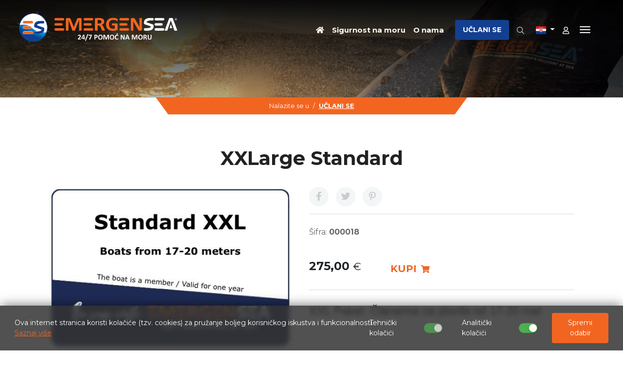

--- FILE ---
content_type: text/html; Charset=UTF-8
request_url: https://www.emergensea.net/hr/xxlarge_standard/44/15
body_size: 26243
content:
<!DOCTYPE html>
<!--[if IE 8]><html class="ie8" lang="hr"><![endif]-->
<!--[if IE 9]><html class="ie9" lang="hr"><![endif]-->
<!--[if !IE]><!-->
<html lang="hr">
<!--<![endif]-->
<head>
<meta name="viewport" content="width=device-width, initial-scale=1.0, user-scalable=0, minimum-scale=1.0, maximum-scale=1.0">
<meta name="apple-mobile-web-app-capable" content="yes">
<meta name="apple-mobile-web-app-status-bar-style" content="black">
<title>XXLarge_Standard</title>
<meta name="Description" content="Članarine za brodove od 20-24 metra.">
<meta  content="Pomoć na moru, Nasukanje, Dovoz goriva, " name="keywords">
<meta http-equiv="Content-Type" content="text/html; charset=utf-8" />


<link rel="alternate" hreflang="hr" href="https://www.emergensea.net/hr/xxlarge_standard/44/15">

<link rel="alternate" hreflang="en" href="https://www.emergensea.net/en/standard_xxl/44/15">

<link rel="alternate" hreflang="de" href="https://www.emergensea.net/de/standard_xxl_paket/44/15">

<link rel="alternate" hreflang="it" href="https://www.emergensea.net/it/xxl_pachetto/44/15">

<link rel="alternate" hreflang="sl" href="https://www.emergensea.net/si/standard_xxl/44/15">


<link rel="canonical" href="https://www.emergensea.net/hr/xxlarge_standard/44/15" />

 
<!-- Google Tag Manager -->
<script>(function(w,d,s,l,i){w[l]=w[l]||[];w[l].push({'gtm.start':
new Date().getTime(),event:'gtm.js'});var f=d.getElementsByTagName(s)[0],
j=d.createElement(s),dl=l!='dataLayer'?'&l='+l:'';j.async=true;j.src=
'https://www.googletagmanager.com/gtm.js?id='+i+dl;f.parentNode.insertBefore(j,f);
})(window,document,'script','dataLayer','GTM-NW3W5B7');</script>
<!-- End Google Tag Manager -->

<link rel="apple-touch-icon" sizes="180x180" href="https://www.emergensea.net/images/favicon/apple-touch-icon.png">
<link rel="icon" type="image/png" sizes="32x32" href="https://www.emergensea.net/images/favicon/favicon-32x32.png">
<link rel="icon" type="image/png" sizes="16x16" href="https://www.emergensea.net/images/favicon/favicon-16x16.png">
<link rel="manifest" href="https://www.emergensea.net/images/favicon/site.webmanifest">
<meta name="msapplication-TileColor" content="#da532c">
<meta name="theme-color" content="#ffffff">

<link href="https://fonts.googleapis.com/css2?family=Montserrat:wght@100..900&display=swap" rel="stylesheet">


 <link rel="stylesheet" href="https://cdn.jsdelivr.net/npm/bootstrap@4.6.2/dist/css/bootstrap.min.css" integrity="sha384-xOolHFLEh07PJGoPkLv1IbcEPTNtaed2xpHsD9ESMhqIYd0nLMwNLD69Npy4HI+N" crossorigin="anonymous">


<link href="https://www.emergensea.net/fontawesome5/css/all.min.css" rel="stylesheet">
<link rel="stylesheet" href="https://www.emergensea.net/css/justifiedGallery.css" />
<link rel="stylesheet" href="https://www.emergensea.net/css/gridGallery.css" />
<link rel="stylesheet" href="https://www.emergensea.net/css/formValidation.min.css"/>
<link rel="stylesheet" href="https://www.emergensea.net/js/jquery.jgrowl.css" type="text/css"/>

<link rel="stylesheet" href="https://www.emergensea.net/css/header.css" type="text/css"/>
<link rel="stylesheet" href="https://www.emergensea.net/css/yamm.css" type="text/css"/>
<link rel="stylesheet" href="https://www.emergensea.net/css/slider-pro.css" type="text/css"/>
<link rel="stylesheet" href="https://www.emergensea.net/js/slick/slick.css" type="text/css"/>
<link rel="stylesheet" href="https://www.emergensea.net/js/slick/slick-theme.css" type="text/css"/>
<link rel="stylesheet" href="https://www.emergensea.net/js/magnific-popup/magnific-popup.css" type="text/css"/>

<link rel="stylesheet" href="https://www.emergensea.net/css/animate.css" type="text/css"/>
<link rel="stylesheet" href="https://www.emergensea.net/js/noUiSlider/nouislider.css" type="text/css"/>
<link rel="stylesheet" href="https://www.emergensea.net/js/bootstrap-select/css/bootstrap-select.min.css" type="text/css"/>

<link href="https://www.emergensea.net/css/color.css" rel="stylesheet" type="text/css">
<link href="https://www.emergensea.net/css/nivago.css" rel="stylesheet" type="text/css">

<script src="//code.tidio.co/bqeibw2ujlcyqe03g3nrapg98z4vubj2.js" async></script>

<link href="https://www.emergensea.net/scripts/styles/default.css" rel="stylesheet" type="text/css" />

</head>

<body class="page">

<noscript><iframe src="https://www.googletagmanager.com/ns.html?id=GTM-NW3W5B7"
height="0" width="0" style="display:none;visibility:hidden"></iframe></noscript>

<div id="divporuka"></div>
<div class="l-theme animated-css" data-header="sticky" data-header-top="200" data-canvas="container">


<div class="header-search open-search">
  <div class="container">
    <div class="row">
      <div class="col-sm-8 offset-sm-2 col-10 offset-1">
        <div class="navbar-search">
          <form class="search-global" role="search" action="https://www.emergensea.net/trazi.asp">
            <input id="strSearch" class="search-global__input" type="text" placeholder="traži..." autocomplete="off" name="strSearch" value="" />
            <button type="submit" class="search-global__btn"><i class="fad fa-search"></i></button>
          </form>
        </div>
      </div>
    </div>
  </div>
  <button class="search-close close" type="button"><i class="fa fa-times"></i></button>
</div>

<div data-off-canvas="mobile-slidebar left overlay">
  <ul class="navbar-nav">
    <li class="nav-item">
      <a class="nav-link" href=https://www.emergensea.net><i class="fa fa-home"></i></a>
    </li>

    <li class="nav-item">
    
      <a class="nav-link" href="https://www.emergensea.net/hr/sigurnost_na_moru/19">Sigurnost na moru</a>
    
    </li>
  
    <li class="nav-item">
    
      <a class="nav-link" href="https://www.emergensea.net/hr/o_nama/2">O nama</a>
    
    </li>
  
    <li class="nav-item">
    
      <a class="nav-link" href="https://www.emergensea.net/hr/galerija" >Foto galerija</a>
    
    </li>
  
    <li class="nav-item">
    
      <a class="nav-link" href="https://www.emergensea.net/hr/o_nama/2">O nama</a>
    
    </li>
  
    <li class="nav-item">
    
      <a class="nav-link" href="https://www.emergensea.net/hr/clanske_pogodnosti/7">Članske pogodnosti</a>
    
    </li>
  
    <li class="nav-item">
    
      <a class="nav-link" href="https://www.emergensea.net/hr/opci_uvjeti_i_cjenik/18">Opći uvjeti i cjenik</a>
    
    </li>
  
    <li class="nav-item">
    
      <a class="nav-link" href="https://www.emergensea.net/hr/procedure_poziva_za_pomoc_na_moru/4">Procedure poziva za pomoć na moru</a>
    
    </li>
  
    <li class="nav-item">
    
      <a class="nav-link" href="https://www.emergensea.net/hr/novosti/9">Novosti</a>
    
    </li>
  
    <li class="nav-item">
    
      <a class="nav-link" href="https://www.emergensea.net/hr/es_u_akciji/17">ES u akciji</a>
    
    </li>
  
    <li class="nav-item">
    
      <a class="nav-link" href="https://www.emergensea.net/hr/emergensea_tipsitricks/25">EmergenSea Tips&Tricks</a>
    
    </li>
  
    <li class="nav-item">
    
      <a class="nav-link" href="https://www.emergensea.net/hr/premium_osiguranje_za_vase_plovilo/20">Premium osiguranje za Vaše plovilo</a>
    
    </li>
  
    <li class="nav-item">
    
      <a class="nav-link" href="https://www.emergensea.net/hr/croatia_osiguranje/23">Croatia Osiguranje</a>
    
    </li>
  
    <li class="nav-item">
    
      <a class="nav-link" href="https://www.emergensea.net/hr/zasto_emergensea/13">Zašto EmergenSea?</a>
    
    </li>
  
    <li class="nav-item">
    
      <a class="nav-link" href="https://www.emergensea.net/hr/emergensea_fransiza/22">EmergenSea franšiza</a>
    
    </li>
  
    <li class="nav-item">
    
      <a class="nav-link" href="https://www.emergensea.net/hr/qia/27">Q&A</a>
    
    </li>
  
    <li class="nav-item">
    
      <a class="nav-link" href="https://www.emergensea.net/hr/kontakt/12">Kontakt</a>
    
    </li>
  
  </ul>
</div>
<div data-off-canvas="mobile-slidebar2 right overlay">
  <ul class="navbar-nav">
    
  
    <li class="nav-item">
    
      <a class="nav-link" href="https://www.emergensea.net/hr/o_nama/2">O nama</a>
    
    </li>
  
    <li class="nav-item">
    
      <a class="nav-link" href="https://www.emergensea.net/hr/clanske_pogodnosti/7">Članske pogodnosti</a>
    
    </li>
  
    <li class="nav-item">
    
      <a class="nav-link" href="https://www.emergensea.net/hr/opci_uvjeti_i_cjenik/18">Opći uvjeti i cjenik</a>
    
    </li>
  
    <li class="nav-item">
    
      <a class="nav-link" href="https://www.emergensea.net/hr/procedure_poziva_za_pomoc_na_moru/4">Procedure poziva za pomoć na moru</a>
    
    </li>
  
    <li class="nav-item">
    
      <a class="nav-link" href="https://www.emergensea.net/hr/novosti/9">Novosti</a>
    
    </li>
  
    <li class="nav-item">
    
      <a class="nav-link" href="https://www.emergensea.net/hr/es_u_akciji/17">ES u akciji</a>
    
    </li>
  
    <li class="nav-item">
    
      <a class="nav-link" href="https://www.emergensea.net/hr/emergensea_tipsitricks/25">EmergenSea Tips&Tricks</a>
    
    </li>
  
    <li class="nav-item">
    
      <a class="nav-link" href="https://www.emergensea.net/hr/premium_osiguranje_za_vase_plovilo/20">Premium osiguranje za Vaše plovilo</a>
    
    </li>
  
    <li class="nav-item">
    
      <a class="nav-link" href="https://www.emergensea.net/hr/croatia_osiguranje/23">Croatia Osiguranje</a>
    
    </li>
  
    <li class="nav-item">
    
      <a class="nav-link" href="https://www.emergensea.net/hr/zasto_emergensea/13">Zašto EmergenSea?</a>
    
    </li>
  
    <li class="nav-item">
    
      <a class="nav-link" href="https://www.emergensea.net/hr/emergensea_fransiza/22">EmergenSea franšiza</a>
    
    </li>
  
    <li class="nav-item">
    
      <a class="nav-link" href="https://www.emergensea.net/hr/qia/27">Q&A</a>
    
    </li>
  
    <li class="nav-item">
    
      <a class="nav-link" href="https://www.emergensea.net/hr/kontakt/12">Kontakt</a>
    
    </li>
  

  <li class="nav-item">
    
      <a class="nav-link" href="https://www.emergensea.net/hr/galerija" >Foto galerija</a>
    
    </li>
    
  </ul>
</div>
<div class="header-dark-overlay"></div>
<header class="header header-slider">

  <div class="header-main">
    <div class="container-fluid">
      <div class="row align-items-center justify-content-between">

        <div class="col-3 pl-0">
          <a class="navbar-brand navbar-brand_light scroll" href=https://www.emergensea.net> 
            
            
            <img src="https://www.emergensea.net/images/emergensea-hr-light.png" alt="logo" /> 
            
          </a>
          <a class="navbar-brand navbar-brand_dark scroll" href=https://www.emergensea.net>
            
            <img src="https://www.emergensea.net/images/emergensea-hr.png" alt="logo" />
            
          </a>
        </div>

        <div class="col d-xl-none mobile-button">
          <div class="d-flex align-items-center">
            <a href="#" class="btn_header_search"><i class="fal fa-search"></i></a>
            <div class="lang lang-home">
              <li class="dropdown">
                
                <a href="https://www.emergensea.net/hr" class="header-main__link dropdown-toggle" data-toggle="dropdown">
                  <span class="flag-icon flag-icon-hr"></span>
                </a>
                
                <ul class="dropdown-menu" role="navigation">
                  
                  <li>
                    
                    <a href="https://www.emergensea.net/en">
                      <span class="flag-icon flag-icon-en"></span>
                    </a>
                    
                  </li>
                  
                  <li>
                    
                    <a href="https://www.emergensea.net/de">
                      <span class="flag-icon flag-icon-de"></span>
                    </a>
                    
                  </li>
                  
                  <li>
                    
                    <a href="https://www.emergensea.net/it">
                      <span class="flag-icon flag-icon-it"></span>
                    </a>
                    
                  </li>
                  
                  <li>
                    
                    <a href="https://www.emergensea.net/si">
                      <span class="flag-icon flag-icon-si"></span>
                    </a>
                    
                  </li>
                  
                  <li>
                    <a href="https://www.esmt.com.mt/" target="_blank">
                      <span class="flag-icon flag-icon-mt"></span>
                    </a>
                  </li>
                </ul>
              </li>
            </div>
            
            <a class="user-button" href="https://www.emergensea.net/hr/kaut" >
            
              <i class="far fa-user"></i>
            </a>
            
            <button class="menu-mobile-button js-toggle-mobile-slidebar toggle-menu-button"><i class="toggle-menu-button-icon"><span></span><span></span><span></span><span></span><span></span><span></span></i></button>
          </div>
        </div>

        <div class="col-lg-9 d-none d-xl-block pr-0">
          <nav class="navbar navbar-expand-lg justify-content-end" id="nav">
            <ul class="yamm main-menu navbar-nav">
              <li class="nav-item">
                <a class="nav-link" href=https://www.emergensea.net><i class="fa fa-home"></i></a>
              </li>
              
              <li class="nav-item">
              
                <a class="nav-link" href="https://www.emergensea.net/hr/sigurnost_na_moru/19">Sigurnost na moru</a>
              
              </li>

              
              <li class="nav-item">
              
                <a class="nav-link" href="https://www.emergensea.net/hr/o_nama/2">O nama</a>
              
              </li>

              

            <!-- <a href="https://www.emergensea.net/registracija.asp" class="pull-right basketactive">
            REGISTRIRAJ SE
            </a> -->
            
            <a class="header-main__btn-container" href="https://www.emergensea.net/hr/kosarica_exec" >
            
              <button class="header-main__btn btn btn-secondary btn-lg">
                UČLANI SE
              </button>
            </a>

            <li class="nav-item ml-2">
              <a href="#" class="nav-link search"><i class="fal fa-search space5"></i></a>
            </li>
            
          <div class="dropdown language ml-3">
            
            <a href="https://www.emergensea.net/hr" class="dropdown-toggle" data-toggle="dropdown">
              <span class="flag-icon flag-icon-hr"></span>
            </a>
            
            <ul class="dropdown-menu">
              
                  <a href="https://www.emergensea.net/en">
                    <span class="flag-icon flag-icon-en"></span>
                  </a>
                  
                  <a href="https://www.emergensea.net/de">
                    <span class="flag-icon flag-icon-de"></span>
                  </a>
                  
                  <a href="https://www.emergensea.net/it">
                    <span class="flag-icon flag-icon-it"></span>
                  </a>
                  
                  <a href="https://www.emergensea.net/si">
                    <span class="flag-icon flag-icon-si"></span>
                  </a>
                  
              
              <a href="https://www.esmt.com.mt/" target="_blank">
                <span class="flag-icon flag-icon-mt"></span>
              </a>
            </ul>
          </div>
          
          <li class="nav-item ml-2">
            
            <a class="nav-link" href="https://www.emergensea.net/hr/kaut" >
            
              <i class="far fa-user"></i>
            </a>
          </li>
          
          <li class="nav-item hamburger ml-2">
            <button class="menu-mobile-button js-toggle-mobile-slidebar2 toggle-menu-button"><i class="toggle-menu-button-icon"><span></span><span></span><span></span><span></span><span></span><span></span></i></button>
          </li>
            </ul>
          </nav>
        </div>

      </div>
    </div>
  </div>

</header>



<div class="section-title-page area-bg area-bg_dark area-bg_op_60" style="background-image: url(https://www.emergensea.net/images/b01.jpg)">

<div class="dark-overlay"></div>
</div>
<div class="l-main-content">
  <div class="ui-decor ui-decor_mirror ui-decor_sm-h bg-primary">
    <div class="container text-center">
      <nav aria-label="breadcrumb">
        <ol class="breadcrumb">
          <li class="breadcrumb-item">
            Nalazite se u 
          </li>
          
          <li class="breadcrumb-item">
            
            <a href="https://www.emergensea.net/hr/uclani_se/15" >
            UČLANI SE</a>
          </li>
          

        </ol>
      </nav>
    </div>
  </div>
<div class="container">

<div class="row">

<div class="col-md-12">

<section class="b-post">

  <div class="entry-main">
    <div class="entry-header">
      <h1 class="entry-title">XXLarge Standard</h1>
    </div>

      

 
  <div class="entry-media js-zoom-gallery mb-4">
    <a class="js-zoom-gallery__item" href="https://www.emergensea.net/upload/katalog/44-xxlarge-standard-7607766651.jpg"  title="Standard XXL">
      <img class="img-scale" src="https://www.emergensea.net/upload/katalog/44-xxlarge-standard-7607766651.jpg" alt="Standard XXL"/>
    </a>
  </div>
  


    <div class="entry-meta-post">
      
        <a href="#" class="b-post-soc__link" onclick="window.open('https://www.facebook.com/sharer/sharer.php?u='+encodeURIComponent('https://www.emergensea.net/hr/xxlarge_standard/44/15'),'facebook-share-dialog',                            'width=626,height=436,top='+((screen.height - 436) / 2)+',left='+((screen.width - 626)/2 ));return false;">
          <i class="ic fab fa-facebook-f fa-lg"></i>
        </a>
        <a href="#" class="b-post-soc__link" onclick="window.open('https://twitter.com/share','twitter-share-dialog','width=626,height=436,top='+((screen.height - 436) / 2)+',left='+((screen.width - 626)/2 ));return false;" data-url="https://www.emergensea.net/hr/xxlarge_standard/44/15">
          <i class="ic fab fa-twitter fa-lg"></i>
        </a>
        <script>!function(d,s,id){var js,fjs=d.getElementsByTagName(s)[0],p=/^http:/.test(d.location)?'http':'https';if(!d.getElementById(id)){js=d.createElement(s);js.id=id;js.src=p+'://platform.twitter.com/widgets.js';fjs.parentNode.insertBefore(js,fjs);}}(document, 'script', 'twitter-wjs');</script>

        <a href="#" class="b-post-soc__link" onclick="window.open('//www.pinterest.com/pin/create/button/','pinterest-share-dialog','width=626,height=436,top='+((screen.height - 436) / 2)+',left='+((screen.width - 626)/2 ));return false;" data-url="https://www.emergensea.net/hr/xxlarge_standard/44/15" data-pin-do="buttonBookmark"  >
          <i class="ic fab fa-pinterest-p fa-lg"></i>
        </a>

      </div>
   
      
      <span class="entry-meta__item mt-2">
        Šifra:   <strong>000018</strong>
      </span>
      
      <div class="box_basket">
      
      <div class="price">
           <strong>275,00 <small>€</small></strong> 
      </div>
      
      <a class="basket__link" id="44">KUPI <i class="ic fab fa fa-shopping-cart"></i></a>

      </div>
      
  
    <div class="entry-content">                                      
<div style="text-align: justify; box-sizing: border-box; color: rgb(51, 51, 51); font-family: Arial, Helvetica, sans-serif; line-height: 21px;">
	<h3 style="text-align: start; caret-color: rgb(0, 0, 0); color: rgb(0, 0, 0);"><span style="font-size: 18pt;">XXL Paket: Članarina za plovila od 17-20 met</span></h3>
	<div>&nbsp;</div>
	<div>&nbsp;</div>
	<div>&nbsp;</div>
	<div><br />
		</div>
	<div>&nbsp;</div>
	<div><span style="font-weight: bold; font-size: 14pt;">O članstvu:</span></div>
	<div><br />
		</div>
	<ul style="text-align: start; caret-color: rgb(0, 0, 0); color: rgb(0, 0, 0);">
		<li><strong>Cijena: </strong>275 EUR</li>
		<li><strong>Član je brod!</strong>: Član je brod, a ne vlasnik.</li>
		<li><strong>Područje pokrivenosti:</strong>&nbsp;Teritorijalno more Hrvatske, Slovenije i Crne Gore.</li>
		<li><strong>Standard članstvo:</strong>&nbsp;Kupnjom ostvarujete pravo na jednu besplatnu uslugu prema općim uvjetima te 30% popusta na sve ostale intervencije i usluge.</li>
		<li><strong>Trajanje članarine:</strong>&nbsp;Članarina traje godinu dana od učlanjenja.</li>
		<li><strong>Aktivacija članarine:</strong>&nbsp;Članstvo postaje aktivno 24 sata nakon uplate.</li>
		<li><strong>PDV:</strong>&nbsp;PDV je uključen u cijenu.</li>
		<li><span style="font-weight: bold;">Važna napomena:</span> Detaljnije o članskim pogodnostima besplatne pomoći na moru možete pronaći u <a href="https://www.emergensea.net/hr/opci_uvjeti_emergensea_clanstva/14/18">"Općim uvjetima članstva".</a></li>
	</ul>
	<p class="MsoNormal" style="text-align: left; margin-bottom: 0.0001pt; line-height: 15.75pt;"><strong style="caret-color: rgb(0, 0, 0); color: rgb(0, 0, 0); font-size: 14pt;">Odricanje od odgovornosti:</strong><span style="caret-color: rgb(0, 0, 0); color: rgb(0, 0, 0);">&nbsp;</span></p>
	<p class="MsoNormal" style="text-align: left; margin-bottom: 0.0001pt; line-height: 15.75pt;"><span style="caret-color: rgb(0, 0, 0); color: rgb(0, 0, 0);"></span><span style="caret-color: rgb(0, 0, 0); color: rgb(0, 0, 0);">EmergenSea je privatna tvrtka koja se primarno bavi spašavanjem imovine. Kada je u pitanju spašavanje života (to je dužnost državnih službi), EmergenSea radi u koordinaciji sa SAR službom čiji je broj 051 195.</span><span style="color: rgb(237, 125, 49); font-size: 10pt; text-align: justify;">&nbsp;</span></p></div>
<div style="text-align: justify; box-sizing: border-box; color: rgb(51, 51, 51); font-family: Arial, Helvetica, sans-serif; line-height: 21px;"><br />
	</div>
<div style="text-align: justify; box-sizing: border-box; color: rgb(51, 51, 51); font-family: Arial, Helvetica, sans-serif; line-height: 21px;"><span style="font-size: 10pt;"></span></div>
<div style="text-align: justify; box-sizing: border-box; color: rgb(51, 51, 51); font-family: Arial, Helvetica, sans-serif; line-height: 21px;"><span style="font-size: 10pt;"></span></div>
<div style="text-align: justify; box-sizing: border-box; color: rgb(51, 51, 51); font-family: Arial, Helvetica, sans-serif; line-height: 21px;"><span style="font-size: 10pt;"></span></div>
<div style="text-align: center; box-sizing: border-box; color: rgb(51, 51, 51); font-family: Arial, Helvetica, sans-serif; line-height: 21px;"><img src="http://www.emergensea.net/upload/Intervention.jpg" style="margin-top:0px;margin-right:0px;margin-bottom:0px;margin-left:0px;" alt="" border="0" /><span style="font-size: 10pt;">&nbsp;</span><span style="font-size: 12pt;">Vaš EMERGENSEA tim u akciji</span></div>
<div style="text-align: center; box-sizing: border-box; color: rgb(51, 51, 51); font-family: Arial, Helvetica, sans-serif; line-height: 21px;">&nbsp;</div>
<div style="text-align: center; box-sizing: border-box; color: rgb(51, 51, 51); font-family: Arial, Helvetica, sans-serif; line-height: 21px;"><br />
	</div>   
   
   
   
   
   
   
   
   
   
   
   
   
   
   
   
   
   
   </div>
  </div>



</section>

</div>

</div>



</div>
</div>

<footer class="footer">
  <div class="container">
    <div class="row">
      <div class="col-xl-4 col-lg-4 col-md-12 forma">
        <section class="footer-section">
          <a class="footer__logo" href="https://www.emergensea.net">
            
            <img class="img-fluid" src="https://www.emergensea.net/images/emergensea-hr-light.png" alt="logo" /> 
            
          </a>
      
        
          <h3 class="footer-section__title footer-section__title_sm">Prijavite se u newsletter za primanje naših novosti</h3>
         
<style>
  @font-face {
    font-display: block;
    font-family: Roboto;
    src: url(https://assets.brevo.com/font/Roboto/Latin/normal/normal/7529907e9eaf8ebb5220c5f9850e3811.woff2) format("woff2"), url(https://assets.brevo.com/font/Roboto/Latin/normal/normal/25c678feafdc175a70922a116c9be3e7.woff) format("woff")
  }

  @font-face {
    font-display: fallback;
    font-family: Roboto;
    font-weight: 600;
    src: url(https://assets.brevo.com/font/Roboto/Latin/medium/normal/6e9caeeafb1f3491be3e32744bc30440.woff2) format("woff2"), url(https://assets.brevo.com/font/Roboto/Latin/medium/normal/71501f0d8d5aa95960f6475d5487d4c2.woff) format("woff")
  }

  @font-face {
    font-display: fallback;
    font-family: Roboto;
    font-weight: 700;
    src: url(https://assets.brevo.com/font/Roboto/Latin/bold/normal/3ef7cf158f310cf752d5ad08cd0e7e60.woff2) format("woff2"), url(https://assets.brevo.com/font/Roboto/Latin/bold/normal/ece3a1d82f18b60bcce0211725c476aa.woff) format("woff")
  }
#sib-container {
  padding: 0!important;
}
  #sib-container input:-ms-input-placeholder {
    text-align: left;
    font-family: Helvetica, sans-serif;
    color: #c0ccda;
  }

  #sib-container input::placeholder {
    text-align: left;
    font-family: Helvetica, sans-serif;
    color: #c0ccda;
  }

  #sib-container a {
    text-decoration: underline;
    color: #2BB2FC;
  }
.sib-form {
  padding: 0!important;
}
</style>
<link rel="stylesheet" href="https://sibforms.com/forms/end-form/build/sib-styles.css">

<div class="sib-form" style="text-align: center;
         background-color: #222222;                                           ">
  <div id="sib-form-container" class="sib-form-container">
    <div id="sib-container" class="sib-container--large sib-container--vertical" style="text-align:center; background-color:rgba(34,34,34,1); max-width:540px; border-radius:3px; border-width:0px; border-color:#C0CCD9; border-style:solid;">
      <form id="sib-form" method="POST" action="https://3661d6cd.sibforms.com/serve/[base64]">
        <div style="padding: 8px 0;">
          <div class="sib-input sib-form-block">
            <div class="form__entry entry_block">
              <div class="form__label-row ">

                <div class="entry__field">
                  <input class="input " type="text" id="EMAIL" name="EMAIL" autocomplete="off" placeholder="EMAIL" data-required="true" required />
                </div>
              </div>

              <label class="entry__error entry__error--primary" style="font-size:16px; text-align:left; font-family:Helvetica, sans-serif; color:#661d1d; background-color:#ffeded; border-radius:3px; border-color:#ff4949;">
              </label>
            </div>
          </div>
        </div>
        <div style="padding: 8px 0;">
          <div class="sib-optin sib-form-block">
            <div class="form__entry entry_mcq">
              <div class="form__label-row ">
                <div class="entry__choice" style="">
                  <label>
                    <input type="checkbox" class="input_replaced" value="1" id="OPT_IN" name="OPT_IN" />
                    <span class="checkbox checkbox_tick_positive"
            style="margin-left:"
            ></span><span style="font-size:14px; text-align:left; font-family:Helvetica, sans-serif; color:#ffffff; background-color:transparent;"><p>I agree to receive your newsletters and accept the data privacy statement.</p></span> </label>
                </div>
              </div>
              <label class="entry__error entry__error--primary" style="font-size:16px; text-align:left; font-family:Helvetica, sans-serif; color:#661d1d; background-color:#ffeded; border-radius:3px; border-color:#ff4949;">
              </label>
            </div>
          </div>
        </div>
        <div style="padding: 8px 0;">
          <div class="sib-form-block" style="text-align: left">
            <button class="sib-form-block__button sib-form-block__button-with-loader" style="font-size:16px; text-align:left; font-weight:700; font-family:Helvetica, sans-serif; color:#FFFFFF; background-color:#3E4857; border-radius:3px; border-width:0px;" form="sib-form" type="submit">
              <svg class="icon clickable__icon progress-indicator__icon sib-hide-loader-icon" viewBox="0 0 512 512">
                <path d="M460.116 373.846l-20.823-12.022c-5.541-3.199-7.54-10.159-4.663-15.874 30.137-59.886 28.343-131.652-5.386-189.946-33.641-58.394-94.896-95.833-161.827-99.676C261.028 55.961 256 50.751 256 44.352V20.309c0-6.904 5.808-12.337 12.703-11.982 83.556 4.306 160.163 50.864 202.11 123.677 42.063 72.696 44.079 162.316 6.031 236.832-3.14 6.148-10.75 8.461-16.728 5.01z" />
              </svg>
              SUBSCRIBE
            </button>
          </div>
        </div>
        <input type="text" name="email_address_check" value="" class="input--hidden">
        <input type="hidden" name="locale" value="en">
        <input type="hidden" name="html_type" value="simple">
      </form>
    </div>
  </div>
</div>


        </section>
      </div>
 
      <div class="col-xl-4 col-lg-4 col-md-6">
        <section class="footer-section footer-section_link footer-section_link_about">
          <h3 class="footer-section__title">Korisni linkovi</h3>
          <ul class="footer-list list-unstyled">

          <li>
            <a href="https://www.emergensea.net/benzinske_postaje.asp" >Popis benzinskih postaja na Jadranu</a>

          </li>

          <li>
            <a href="https://www.emergensea.net/popis_marina.asp" >Marine u Hrvatskoj</a>

          </li>
          <li>
            <a href="https://www.emergensea.net/popis_kapetanija.asp" >Popis lučkih kapetanija i ispostava</a>

          </li>
          <li>
            <a href="https://meteo.hr/prognoze.php?Code=Zadar&id=prognoza&section=prognoze_model&param=3d"  target="_blank">Prognoza vremena</a>

          </li>

          
            <li>
              
              <a href="https://www.emergensea.net/hr/procedure_poziva_za_pomoc_na_moru/4">Procedure poziva za pomoć na moru</a>
              
            </li>
          
            <li>
              
              <a href="https://www.emergensea.net/hr/emergensea_tipsitricks/25">EmergenSea Tips&Tricks</a>
              
            </li>
          
            <li>
              
              <a href="https://www.emergensea.net/hr/zasto_emergensea/13">Zašto EmergenSea?</a>
              
            </li>
          
            <li>
              
              <a href="https://www.emergensea.net/hr/emergensea_fransiza/22">EmergenSea franšiza</a>
              
            </li>
          
            <li>
              
              <a href="https://www.emergensea.net/hr/kontakt/12">Kontakt</a>
              
            </li>
          
            <li>
              
              <a href="https://www.emergensea.net/hr/izjava_o_privatnosti/21">Izjava o privatnosti</a>
              
            </li>
          
            <li>
              
              <a href="https://www.emergensea.net/hr/opci_uvjeti_internetske_trgovine_es_mreze/24">Opći uvjeti internetske trgovine ES mreže</a>
              
            </li>
          
          </ul>
        </section>
      </div>
      <div class="col-xl-4 col-lg-4 col-md-6">
        <section class="footer-section">
          <h3 class="footer-section__title">Kontaktirajte nas</h3>
          <div class="footer-contacts">
            <div class="footer-contacts__item">
              <i class="ic fas fa-map-marker-alt"></i>
              </i>Sv. Nikole Tavelića 64<br>
              23000 Zadar, Hrvatska</div>
              <div class="footer-contacts__item"><i class="ic far fa-envelope"></i><a href="mailto:info@emergensea.net">info@emergensea.net</a></div>
              <div class="footer-contacts__item"><i class="ic fal fa-phone-alt"></i> 24/7: <a class="footer-contacts__phone" href="tel:+385996112112"> +385 996 112 112</a> </div>
              <div class="footer-contacts__item"><i class="ic fal fa-phone-alt"></i> Info: <a class="footer-contacts__phone" href="tel:+38598306609">  +385 98 306 609</a> </div>
              
            </div>
            <ul class="footer-soc list-unstyled">
             
              <li class="footer-soc__item"><a class="footer-soc__link" href="https://www.facebook.com/emergensea" target="_blank"><i class="ic fab fa-facebook-f fa-lg"></i></a></li>
              
              <li class="footer-soc__item"><a class="footer-soc__link" href="https://www.instagram.com/emergensea_help/" target="_blank"><i class="ic fab fa-instagram fa-lg"></i></a></li>
              
               <li class="footer-soc__item"><a class="footer-soc__link" href="https://twitter.com/Emergensea_help" target="_blank"><i class="ic fab fa-twitter fa-lg"></i></a></li>

              <li class="footer-soc__item"><a class="footer-soc__link" href="https://www.youtube.com/channel/UCdnDhoqj9I_MTCfB9rDHzsw/feed?view_as=public" target="_blank"><i class="ic fab fa-youtube fa-lg"></i></a></li>

            </ul>
          </section>
        </div>
    </div>
  </div>


<div class="karticefooter">
    <div class="container">


                 <a href="https://www.visa.com.hr" target="_blank"><img src="https://www.emergensea.net/images/visa.png"></a>

                 <a href="https://www.mastercard.com" target="_blank"><img src="https://www.emergensea.net/images/mastercard.png"></a>

                 <a href="https://www.mastercard.hr/hr-hr/consumers/find-card-products/debit-cards/maestro-debit.html" target="_blank"><img src="https://www.emergensea.net/images/maestro.png"></a>

                 <a href="https://www.diners.hr/hr" target="_blank"><img src="https://www.emergensea.net/images/diners.jpg"></a>

                 <a href="https://www.mastercard.hr/hr-hr/consumers/get-support/SecureCode.html" target="_blank"><img src="https://www.emergensea.net/images/mastercard_secure.gif"></a>

                 <a href="http://www.visaeurope.com/making-payments/verified-by-visa/" target="_blank"><img src="https://www.emergensea.net/images/verified_visa.jpg"></a>

                <a href="https://www.discover.com" target="_blank"><img src="https://www.emergensea.net/images/discover.jpg"></a>

                 <a href="http://www.corvuspay.hr" target="_blank"><img src="https://www.emergensea.net/images/corvuspay-logo.png"></a>
        </div>

    </div>


  <div class="footer-copyright">
    <div class="container">
      Copyright (c) 2008 - 2025 | <a href="https://www.emergensea.net">EmergenSea</a>
       , materijal nije dozvoljeno koristiti bez dozvole.  |  <a href="https://www.nivago.hr"  title="web development" target="_blank" rel="nofollow">made by NIVAGO</a>

    </div>
  </div>

</footer>

<div class="nazovite-nas d-block d-sm-none">
 
        <a href="tel:+385996112112" data-toggle="tooltip" data-placement="top" title="24/7 dežurni call centar / +385 996 112 112">
            <i class="fas fa-phone fa-flip-horizontal fa-lg faphonefooter"></i>
        </a>
</div>


<a href="/" class="btn back-to-top" title="Top"><i class="fas fa-chevron-up"></i></a>

<script src="https://www.emergensea.net/js/jquery-3.3.1.min.js"></script>

<script src="https://www.emergensea.net/js/popever/popper.min.js"></script>
<script src="https://www.emergensea.net/js/bootstrap-4.1.3/js/bootstrap.min.js"></script>

<script src="https://www.emergensea.net/js/switcher/js/dmss.js"></script>

<script src="https://www.emergensea.net/js/bootstrap-select.min.js"></script>

<script src="https://www.emergensea.net/js/magnific-popup/jquery.magnific-popup.min.js"></script>

<script src="https://www.emergensea.net/js/headers/slidebar.js"></script>
<script src="https://www.emergensea.net/js/headers/header.js"></script>

<script src="https://www.emergensea.net/js/rendro-easy-pie-chart/jquery.easypiechart.min.js"></script>
<script src="https://www.emergensea.net/js/rendro-easy-pie-chart/jquery.waypoints.min.js"></script>

<script src="https://www.emergensea.net/js/scrollreveal/scrollreveal.min.js"></script>

<script src="https://www.emergensea.net/js/ofi.min.js"></script>

<script src="https://www.emergensea.net/js/slider-pro/jquery.sliderPro.min.js"></script>

<script src="https://www.emergensea.net/js/slick/slick.js"></script>

<script src="https://www.emergensea.net/js/noUiSlider/wNumb.js"></script>
<script src="https://www.emergensea.net/js/noUiSlider/nouislider.min.js"></script>

<script src="https://www.emergensea.net/js/custom.js"></script>

<script src="https://www.emergensea.net/js/jquery.justifiedGallery.js"></script>
<script type="text/javascript">
  $(document).ready(function() {

    $(function () {
        $('[data-toggle="tooltip"]').tooltip()
    })

    $("#mygallery").justifiedGallery({
          rowHeight: 250,
          maxRowsCount: 2,
          margins: 1,
          randomize: true
      });
    $(".back-to-top").hide();
    var offset = 220;
    var duration = 500;
    jQuery(window).scroll(function() {
      if (jQuery(this).scrollTop() > offset) {
        jQuery('.back-to-top').fadeIn(duration);
      } else {
        jQuery('.back-to-top').fadeOut(duration);
      }
    });

    jQuery('.back-to-top').click(function(event) {
      event.preventDefault();
      jQuery('html, body').animate({
        scrollTop: 0
      }, duration);
      return false;
    });
   });

</script>
<script src="https://cdnjs.cloudflare.com/ajax/libs/slick-carousel/1.6.0/slick.js"></script>
<script type="text/javascript">
    $(document).ready(function(){

      $('.customer-logos').slick({
          slidesToShow: 5,
          slidesToScroll: 1,
          autoplay: true,
          autoplaySpeed: 1500,
          arrows: true,
          prevArrow: $(".banners-arrow-prev"),
          nextArrow: $(".banners-arrow-next"),
          dots: false,
          pauseOnHover: true,
          responsive: [{
              breakpoint: 1400,
              settings: {
                  slidesToShow: 3
              }
          },
          {
              breakpoint: 768,
              settings: {
                  slidesToShow: 2
              }
          },
          {
              breakpoint: 520,
              settings: {
                  slidesToShow: 1
              }
          }]
      });
    });
  </script>
  <script src="https://www.emergensea.net/js/rotate-patch.js"></script>
<script src="https://www.emergensea.net/js/gridGallery.js"></script>

<script>
    $('document').ready(function(){
        //INITIALIZE THE PLUGIN
        $('#grid').grid({
        columnMinWidth: 150, //The minimum width of each columns when you set columnWidth to 'auto'
        captionType: 'grid-fade',
        columns: 4 //The number of columns when you set columnWidth to 'auto'
        });
    });
</script>
<script type="text/javascript" src="https://www.emergensea.net/js/FormValidation.js"></script>

<script type="text/javascript" src="https://www.emergensea.net/js/jquery.jgrowl.js"></script>

<script type='text/javascript'>
    //AJAX function
//function startAjax() {
$(document).ready(function(){

  $(".basket__link").click(function(){

    var idp = $(this).attr('id');
    //var idp = $("#id").val();
    $.ajax({
      type: "GET",
      url: "https://www.emergensea.net/dodaj.asp",
      data: "p="+idp,
      //data: {"p": idp},

      success: function(response) {
        if (response.status === 'redirect') {
          $('#divporuka').html("<div id='divporuka1'></div>");
          $('#divporuka1').html("Molimo Vas da najprije dovršite kupnju trenutnog paketa")
            .hide()
            .fadeIn(500, function() { $('#divporuka'); });
          
          setTimeout(function() {         
            window.location.replace("https://www.emergensea.net/kosarica_exec.asp");
          }, 1500);
        } else {
          // $.jGrowl("a");
          $('#divporuka').html("<div id='divporuka1'></div>");
          $('#divporuka1').html("Paket je dodan u košaricu")
            .hide()
            .fadeIn(500, function() { $('#divporuka'); });

          setTimeout(function(){
          //window.location.reload();
          window.location.replace("https://www.emergensea.net/kosarica_exec.asp");
          }, 1000);
        }
      }
    });
  });
})

    //Call AJAX:
 //  $(document).ready(startAjax);

    </script>
<style>
/*PRVI COOKIES CSS*/
.custom-modal{
  display: none;
  position: fixed;
  z-index: 9999999999;
  left: 0;
  top: 0;
  width: 100%;
  height: 100%;
  background-color: rgb(0,0,0);
  background-color: rgba(0,0,0,0.4);
}
.custom-modal-content{
  background-color: #fff;
  margin: 15% auto;
  padding: 20px;
  max-width: 700px;
  width: auto;
  border-radius: 15px;
  -webkit-animation-name: fadeIn;
  -webkit-animation-duration: 1s;
  animation-name: fadeIn;
  animation-duration: 1s
}
.custom-modal-title{
  font-weight: 700;
}
.custom-modal-body p{
  display: inline;
}
.custom-modal-body a{
  /* color: !important; */
  color: #ED1C24;
  text-decoration: underline;
}
.custom-modal-body a:hover{
  text-decoration: none;
}
.custom-modal-footer{
  display: flex;
  justify-content: flex-end;
}
.custom-modal-footer .cookies-custom-button{
  width: auto;
}
.custom-modal .panel-heading{
  background-color: #f0f4f7;
  display: flex;
  align-items: center;
  justify-content: space-between;
  border-radius: 10px;
  border-bottom: none;
}
.custom-modal .panel-heading button{
  color: #333;
}
.custom-modal .btn{
  border: none !important;
}
.custom-modal .panel-heading button:focus{
  outline: none;
}
.custom-modal .panel-heading h5{
  margin: 0;
}
.custom-panel{
  border-radius: 10px;
  background-color: #f0f4f7;
  border: 0 none;
  box-shadow: 0 1px 2px rgba(0,0,0,.05);
  margin-bottom: 20px;
}
.custom-panel-heading{
  background-color: #f0f4f7;
  display: flex;
  align-items: center;
  justify-content: space-between;
  border-radius: 10px;
  border-bottom: none;
  background-image: none;
  color: #333;
  padding: 10px 15px;
}
.custom-panel-heading h5{
  margin: 0;
  display: flex;
  align-items: center;
}
.custom-panel-heading h5 span{
  margin-bottom: 2px;
  cursor: pointer;
}
.custom-panel-heading button{
  color: #333;
}
.custom-panel-heading h5, 
.custom-panel-heading h5 button, 
.custom-panel-heading h5 i{
  outline: none !important;
}
.custom-panel-body{
  border-radius: 10px;
  background-color: #f0f4f7;
  border-bottom-width: 1px;
  border-bottom-style: solid;
  border-bottom-color: #e4e4e4;
  color: #3B3B3B;
  font-size: 14px;
  padding: 0 15px 15px 15px;
}
.firstPanel{
  margin-top: 25px;
  margin-bottom: 5px;
}
.custom-modal .panel, .custom-modal .panel-body{
  border-radius: 10px;
  background-color: #f0f4f7;
}
.cookies-arrows{
  color: #333;
  top: 3px;
}
.cookies-custom-button{
  border: none;
  border-radius: 4px;
  padding: 10px;
  transition: all 0.3s ease;
  /* background-color: !important; */
  background-color: #F26521;
  width: 120px;
  color: #fff;
  cursor: pointer;
}
.cookies-custom-button:hover{
  filter: brightness(0.9);
}
.switch input {
    display: none;
}
.switch {
    display: inline-block;
    position: relative;
    width: 40px;
    height: 20px;
    cursor: pointer;
    margin-bottom: 0;
}
.switch .track {
    position: absolute;
    top: 0;
    left: 0;
    right: 0;
    bottom: 0;
    background-color: #ddd;
    border-radius: 17px;
    transition: background-color 0.3s ease;
}
.switch .thumb {
    position: absolute;
    top: 2px;
    left: 2px;
    width: 16px;
    height: 16px;
    background-color: #fff;
    border-radius: 50%;
    box-shadow: 0 2px 5px rgba(0, 0, 0, 0.2);
    transition: transform 0.3s ease;
}
.switch input:checked + .track {
    background-color: #4caf50;
}
.switch input:checked + .track .thumb {
    transform: translateX(19px);
}
.disabled-track{
  cursor: not-allowed;
  opacity: 0.7;
}

@-webkit-keyframes fadeIn {
  from {top:-300px; opacity:0} 
  to {top:0; opacity:1}
}

@keyframes fadeIn {
  from {top:-300px; opacity:0}
  to {top:0; opacity:1}
}
/*PRVI COOKIES CSS*/
/*DRUGI COOKIES CSS*/
.cookies-display-container{
  position: fixed;
  z-index: 9999999999;
  bottom: -50%;
  left: 0;
  width: 100%;
  background-color: rgba(51, 51, 51,.85);
  transition: all 1s ease;
  overflow: hidden;
  box-shadow: 0px -5px 20px -3px rgba(0,0,0,.5);
  backdrop-filter: blur(5px);
}
.cookies-display{
    padding: 15px 30px;
    display: flex;
    justify-content: space-between;
    align-items: center;
    font-size: 14px;
    overflow: hidden;
  }
  .cookies-display p{
    color: #fff;
    margin-bottom: 0;
  }
  .cookies-display p a{
    /* color: !important; */
    color: #F26521;
    text-decoration: underline;
  }
  .cookies-display p a:hover{
    text-decoration: none;
  }
  .cookies-footer{
    display: flex;
    align-items: center;
  }
  .cookies-footer label{
    color: #fff;
  }
  .kolacici{
    display: flex;
  }
  .kolacici div{
    display: flex;
    justify-content: center;
    align-items: center;
    position: relative;
    right: 30px;
  }
  .kolacici div:first-child{
    right: 55px;
    padding-right: 15px;
  }
  .first-label{
    margin-right: 7px;
    margin-bottom: 0;
  }

  @media (max-width: 1200px){
    .cookies-display p{
      flex: 1;
    }
    .cookies-footer{
      flex: 1;
    }
    .kolacici div{
      right: 0 !important;
      padding-right: 15px;
    }
  }
  @media (max-width: 992px){
    .cookies-footer{
      justify-content: center;
    }
    .kolacici{
      flex-direction: column;
      padding-right: 10px;
    }
    .kolacici div{
      justify-content: flex-start;
    }
    .first-label{
      width: 112px;
    }
    .kolacici div:first-child{
      padding-bottom: 5px;
    }
  }
  @media (max-width: 768px){
    .cookies-footer{
      flex-direction: column;
      flex: 1;
      padding-left: 15px;
    }
    .cookies-display p{
      flex: 1;
    }
    .kolacici{
      padding-bottom: 15px;
    }
    .kolacici > div{
      padding-right: 0 !important;
    }
  }
/*DRRUGI COOKIES CSS*/
.cookie-btn{
  position: fixed;
  bottom: 45px;
  left: -10px;
  z-index: 10000;
  transition: left 0.5s ease;
  /* color: !important; */
  color: #F26521 !important;
  cursor: pointer;
}
.cookie-btn:hover{
  left: 0 !important;
}
</style>
<a class="cookie-btn"><i class="fas fa-cookie fa-2x"></i></a>
<script>
  // Cookie functions from w3schools
    function setCookie(cname, cvalue, exdays) {
        var d = new Date();
        d.setTime(d.getTime() + (exdays * 24 * 60 * 60 * 1000));
        var expires = "expires=" + d.toUTCString();
        document.cookie = cname + "=" + cvalue + ";" + expires + ";path=/";
    }

    function getCookie(cname) {
        var name = cname + "=";
        var decodedCookie = decodeURIComponent(document.cookie);
        var ca = decodedCookie.split(';');
        for (var i = 0; i < ca.length; i++) {
            var c = ca[i];
            while (c.charAt(0) === ' ') {
                c = c.substring(1);
            }
            if (c.indexOf(name) === 0) {
                return c.substring(name.length, c.length);
            }
        }
        return "";
    }

    function deleteCookie(cookieName) {
      document.cookie = cookieName + "=; expires=Thu, 01 Jan 1970 00:00:00 UTC; path=/;";
    }
</script>

<div>

</div>

<div class="cookies-display-container" id="cookiesdisplay2">
  <div class="cookies-display">
    <p>
      Ova internet stranica koristi kolačiće (tzv. cookies) za pružanje boljeg korisničkog iskustva i funkcionalnosti.
      <a href="https://www.emergensea.net/hr/izjava_o_privatnosti/108/21" target="_blank">Saznaj više</a>
    </p>
    <div class="cookies-footer">
      <div class="kolacici">
        <div>
          <label class="first-label" for="obavezno">Tehnički kolačići </label>
          <label class="switch">
            <input type="checkbox" disabled checked>
            <div class="track disabled-track">
              <div class="thumb"></div>
            </div>
          </label>
        </div>
        <div>
          <label class="first-label" for="analitički">Analitički kolačići </label>
          <label class="switch">
            <input class="analytic-cookie-check" type="checkbox" checked>
            <div class="track">
              <div class="thumb"></div>
            </div>
          </label>
        </div>
      </div>
      <button class="cookies-custom-button"><span>Spremi odabir</span></button>
    </div>
  </div>
</div>
<script>
 (function () {
     let cookieAlert = document.querySelector("#cookiesdisplay2");
    let acceptCookies = document.querySelector(".cookies-custom-button");
    let checkbox = document.querySelector('.analytic-cookie-check');
    let cookieButton =document.querySelector(".cookie-btn");
    // Show the alert if we cant find the "acceptCookies" cookie
    ResetCookies(cookieAlert, cookieButton);

    // When clicking on the agree button, create a 1 year
    // cookie to remember user's choice and close the banner
    acceptCookies.addEventListener("click", function (event) {
        event.preventDefault();
        setCookie("acceptCookies", "1", 30);
        if (!getCookie("disableAnalytics")) {
          if(!checkbox.checked){
            setCookie("disableAnalytics", "1", 30);
            location.reload();
          }
        }
        else{
          if(checkbox.checked){
            deleteCookie("disableAnalytics");
            location.reload();
          }
        }
        cookieAlert.style.bottom = '-50%';
        cookieButton.style.left = "-10px";
    });

    cookieButton.addEventListener("click", function(event){
      event.preventDefault();
      deleteCookie("acceptCookies");
      ResetCookies(cookieAlert, cookieButton);
    });
})();
function ResetCookies(cookieAlert,cookieButton){
    if (getCookie("acceptCookies")) {
      cookieAlert.style.bottom = '-50%';
      cookieButton.style.left = "-10px";
    }else{
      cookieAlert.style.bottom = '0';
      cookieButton.style.left = "-50%";
    }
  }
</script>


<script type="text/javascript">

  function register1(){

    $('.error1').hide();

    var email = $("input#email").val();
    if (email == "") {
      $("label#email_error").show();
      $("input#email").focus();
      return false;
    }

    var lang = $("select#lang").val();
    if (lang == "") {
      $("label#lang_error").show();
      $("select#lang").focus();
      return false;
    }

    var uvjeti = $("input#uvjeti").is(':checked');
    if (uvjeti == "") {
      $("label#uvjeti_error").show();
      $("input#uvjeti").focus();
      return false;
    }



    var dataString = 'lang='+ lang + '&email=' + email ;
    //		var dataString = 'email=' + email ;

    $.ajax({
      type: "POST",
      url: "https://www.emergensea.net/newsletter_send.asp",
      data: dataString,
      success: function(html){
      $("#newsletter_form").html(html)
      .hide()
      .fadeIn(1500, function() {
      $('#newsletter_form').append("");
    });


    }

    });

  }

</script>


<script src="https://ajax.googleapis.com/ajax/libs/webfont/1/webfont.js" type="text/javascript"></script>
 </div>

 
 </body>
</html>


--- FILE ---
content_type: text/css
request_url: https://www.emergensea.net/css/gridGallery.css
body_size: 2159
content:
body{
  margin:0;
  overflow-y: scroll; /* This is optional, but you need it for a full width gallery */
}

.box{
  display: none;
}

img {
  width: auto\9;
}
/* *************************************** CATEGORY NAVIGATION BAR *************************************** */

.category-navbar{
  font-size: 0px;
  list-style: none;
  margin: 0 0 10px 0;
  padding: 7px 0 2px 0px;
  width: 100%;
  border-bottom: 1px solid #ddd;
  background: white;
}

.category-navbar li:first-child{
  margin: 0 0 0 7px;
}

.category-navbar li{
  display: inline-block;
  line-height: 16px;
  margin: 0 0 0 0px;
  padding: 5px 0 5px 0;
}

.category-navbar li a{
  cursor: pointer;
  color: #999;
  font-size: 14px;
  text-decoration: none;
  margin: 0 10px 10px 0;
  padding: 6px 10px;
  border-radius: 1px;
  moz-border-radius: 1px;
  -webkit-border-radius: 1px;
}

.category-navbar li a:hover{
  text-decoration: none;
  background: #eee;
  color: #222;
}

.category-navbar li.select a{
  background: #666;
  color: #fff;
}

/* *************************************** CAPTION STYLE *************************************** */
.box{
  cursor: pointer;
  overflow: hidden;.
}

.lightbox-text{
  display: none;
}

.thumbnail-caption{
  position: absolute;
  width: 100%;
  height: 100%;
  background: #313131;
  background: rgba(0,0,0,.8);/*url(gridGallery/bg-caption.png)*/
  color: #fff;

  display: none;

}

/* The style for centering the caption (vertically and horizontally) */
.thumbnail-caption>div{
  height: 100%;
  width: 100%;
  display: table !important;
}

.thumbnail-caption>div>div{
  padding: 15px;
  display: table-cell !important;
    vertical-align: middle; /* FOR VERTICAL ALIGN */
    text-align:center; /* FOR HORIZONTAL ALIGN */
}

/* *************************************** LOADING STYLE *************************************** */
.grid-loader{
  width: 43px;
  height: 20px;
  padding: 10px 15px 10px 15px;
  background: url(gridGallery/loader.gif) no-repeat;
  background-position:center;
  margin: 20px auto;
}

.grid-loadMore{
  cursor: pointer;
  margin: 20px auto;
  width: 150px;
  text-align: center;
  color: white;
  background-color: black;
  background: rgba(0,0,0,.6);
  border-radius: 2px;
  padding: 10px 15px 10px 15px;
  font-size: 14px;
  font-family: sans-serif;
}

.grid-loadMore:hover{
  text-decoration: none;
  color: white;
  background: rgba(0,0,0,.8);
}
/* *************************************** LIGHT-BOX STYLE *************************************** */
.lightbox-timer{
  height: 1px;
  position: absolute;
  bottom: 0;
  left: 0;
  background: white;
}

.lb-loader{
  width: 43px;
  height: 11px;
  background: url(gridGallery/loader.gif);

  margin: 20px auto;
}

.autoGrid-lightbox{
	display: none;
	position: fixed;
	top:0;
	width: 100%;
	height: 100%;
	background: #313131;
	background: rgba(0,0,0,.85);
	text-align: center;
	z-index: 15;
}

.autoGrid-lightbox img{
  margin-top: 5px;
  max-width: 100%;
}

.autoGrid-nav{
  margin-top: -57px;
  height: 57px;
  width: 100%;
  background: #383838;
  background: #1D1D1D;

  border-bottom: 1px solid #323232;
}

.autoGrid-play, .autoGrid-close, .autoGrid-next, .autoGrid-prev, .autoGrid-font{
  width: 88px;
  height: 57px;
  position: relative;
  cursor: pointer;
}

.autoGrid-play:hover, .autoGrid-close:hover, .autoGrid-next:hover, .autoGrid-prev:hover, .autoGrid-font:hover{
  background: black;
}

.selected{
  background: black;
}

.selected .iconPlay{
  background-position: -164px -3px;
}

.autoGrid-lbcaption{
  float: left;
  color: white;
  height: 57px;
  font-size: 16px;
}

.autoGrid-lbcaption span{
  margin-left: 3px;
  color: #D7D7D7;
  font-size: 11px;
}

.autoGrid-lbcaption>div{
  height: 100%;
  width: 100%;
  display: table !important;
}

.autoGrid-lbcaption>div>div{
  padding: 0 15px 0 15px;
  display: table-cell !important;
    vertical-align: middle; /* FOR VERTICAL ALIGN */
    text-align:center; /* FOR HORIZONTAL ALIGN */
}

.autoGrid-play, .autoGrid-close{
  float: right;
}

.autoGrid-next, .autoGrid-prev{
  float: right;
}

.iconPlay, .iconClose, .iconNext, .iconPrev, .iconFont{
  position: absolute;

  top: 50%;
  left: 50%;

  height: 25px;
  display: block;
}

.iconClose{
  width: 25px;
  margin: -13px 0 0 -13px;

  background: url(gridGallery/icons.png);
  background-position: -2px -3px;
}

.iconPlay{
  width: 17px;
  margin: -13px 0 0 -8px;
  background: url(gridGallery/icons.png);

  background-position: -137px -3px;

  -webkit-transition:all .3s;
     -moz-transition:all .3s;
       -o-transition:all .3s;
      -ms-transition:all .3s;
          transition:all .3s;
}

.iconFont{
  width: 46px;
  margin: -13px 0 0 -23px;

  background: url(gridGallery/icons.png);
  background-position: -85px -3px;
}

.iconNext, .iconPrev{
  width: 15px;
  margin: -13px 0 0 -8px;
  background: url(gridGallery/icons.png);
}

  .iconPrev{
    background-position: -40px -3px;
  }

  .iconNext{
    background-position: -70px -3px;
  }


/* *************************************** GRID STYLE *************************************** */

.centered {
    margin: auto;
}

.box {
  /*margin: 2px;
  padding: 5px;*/
  /*font-size: 11px;*/
  line-height: 1.4em;
  float: left;
  -webkit-border-radius: 0px;
     -moz-border-radius: 0px;
          border-radius: 0px;
}

.box img,
#tumblelog img {
  display: block;
  width: 100%;
}

.rtl .box {
  float: right;
  text-align: right;
  direction: rtl;
}

/**** Transitions ****/

.transitions-enabled.masonry,
.transitions-enabled.masonry .masonry-brick {
  -webkit-transition-duration: 0.7s;
     -moz-transition-duration: 0.7s;
      -ms-transition-duration: 0.7s;
       -o-transition-duration: 0.7s;
          transition-duration: 0.7s;
}

.transitions-enabled.masonry {
  -webkit-transition-property: height, width;
     -moz-transition-property: height, width;
      -ms-transition-property: height, width;
       -o-transition-property: height, width;
          transition-property: height, width;
}

.transitions-enabled.masonry  .masonry-brick {
  -webkit-transition-property: left, right, top;
     -moz-transition-property: left, right, top;
      -ms-transition-property: left, right, top;
       -o-transition-property: left, right, top;
          transition-property: left, right, top;
}


/* disable transitions on container */
.transitions-enabled.infinite-scroll.masonry {
  -webkit-transition-property: none;
     -moz-transition-property: none;
      -ms-transition-property: none;
       -o-transition-property: none;
          transition-property: none;
}

/**** Clearfix ****/
.grid-clearfix:before, .grid-clearfix:after { content: ""; display: table; }
.grid-clearfix:after { clear: both; }
.grid-clearfix { zoom: 1; }


.centered{
  overflow: auto;
}


--- FILE ---
content_type: text/css
request_url: https://www.emergensea.net/css/header.css
body_size: 4318
content:


.navbar-brand {
    max-width: 200px;
    margin-top: -10px;
}


.toggle-menu-button.is-open .toggle-menu-button-icon span:nth-child(1),
.toggle-menu-button.is-open .toggle-menu-button-icon span:nth-child(6) {
  -webkit-transform: rotate(45deg);
     -moz-transform: rotate(45deg);
       -o-transform: rotate(45deg);
          transform: rotate(45deg);
}
.toggle-menu-button.is-open .toggle-menu-button-icon span:nth-child(2),
.toggle-menu-button.is-open .toggle-menu-button-icon span:nth-child(5) {
  -webkit-transform: rotate(-45deg);
     -moz-transform: rotate(-45deg);
       -o-transform: rotate(-45deg);
          transform: rotate(-45deg);
}
.toggle-menu-button.is-open .toggle-menu-button-icon span:nth-child(1) {
  top: 4px;
  left: 2px;
}
.toggle-menu-button.is-open .toggle-menu-button-icon span:nth-child(2) {
  top: 4px;
  left: calc(50% - 2px);
}
.toggle-menu-button.is-open .toggle-menu-button-icon span:nth-child(3) {
  left: -50%;
  opacity: 0;
}
.toggle-menu-button.is-open .toggle-menu-button-icon span:nth-child(4) {
  left: 100%;
  opacity: 0;
}
.toggle-menu-button.is-open .toggle-menu-button-icon span:nth-child(5) {
  top: 11px;
  left: 2px;
}
.toggle-menu-button.is-open .toggle-menu-button-icon span:nth-child(6) {
  top: 11px;
  left: calc(50% - 2px);
}
.toggle-menu-button .toggle-menu-button-icon {
  position: relative;
  position: relative;
  top: -2px;
  display: inline-block;
  width: 22px;
  height: 17px;
  vertical-align: middle;
  cursor: pointer;
  -webkit-transition: 0.5s ease-in-out;
     -moz-transition: 0.5s ease-in-out;
       -o-transition: 0.5s ease-in-out;
          transition: 0.5s ease-in-out;
  -webkit-transform: rotate(0deg);
     -moz-transform: rotate(0deg);
       -o-transform: rotate(0deg);
          transform: rotate(0deg);
}
.toggle-menu-button .toggle-menu-button-icon span {
  position: absolute;
  display: block;
  width: 50%;
  height: 2px;
  background: #fff;
  opacity: 1;
  -webkit-transition: 0.25s ease-in-out;
     -moz-transition: 0.25s ease-in-out;
       -o-transition: 0.25s ease-in-out;
          transition: 0.25s ease-in-out;
  -webkit-transform: rotate(0deg);
     -moz-transform: rotate(0deg);
       -o-transform: rotate(0deg);
          transform: rotate(0deg);
}
.toggle-menu-button .toggle-menu-button-icon span:nth-child(even) {
  left: 50%;
  border-radius: 0 9px 9px 0;
}
.toggle-menu-button .toggle-menu-button-icon span:nth-child(odd) {
  left: 0;
  border-radius: 9px 0 0 9px;
}
.toggle-menu-button .toggle-menu-button-icon span:nth-child(1),
.toggle-menu-button .toggle-menu-button-icon span:nth-child(2) {
  top: 0;
}
.toggle-menu-button .toggle-menu-button-icon span:nth-child(3),
.toggle-menu-button .toggle-menu-button-icon span:nth-child(4) {
  top: 6px;
}
.toggle-menu-button .toggle-menu-button-icon span:nth-child(5),
.toggle-menu-button .toggle-menu-button-icon span:nth-child(6) {
  top: 12px;
}
.navbar-with-inside > li:hover .wrap-inside-nav {
  display: block;
}

.toggle-menu-button {
  margin-left: 4px;
  border: none;
  background: none;
  margin-top: 5px;
}
/*SIDEBARS*/

/**
 * Box Model, Html & Body
 */

article,
aside,
details,
figcaption,
figure,
footer,
header,
hgroup,
menu,
nav,
section,
summary {
  transform: translate(0px, 0px);
}
[data-canvas=container],
[data-off-canvas] {
  -webkit-box-sizing: border-box;
     -moz-box-sizing: border-box;
          box-sizing: border-box;
  margin: 0;
  padding: 0;
}
[data-off-canvas*=reveal] {
  padding: 25px 0;
  z-index: 0;
}


/** Canvas **/

[data-canvas] {
  z-index: 1;
}
[data-canvas=container] {
  /* width: 100%; */
  /* height: 100%; */
  background-color: white; /* Basic background color, overwrite this in your own css. */
  -webkit-overflow-scrolling: touch; /* Enables momentum scrolling on iOS devices, may be removed by setting to 'auto' in your own CSS. */
}
[data-canvas=container]:before,
[data-canvas=container]:after {
  display: table;
  clear: both;
  content: '';
}


/** Off-Canavs **/

[data-off-canvas] {
  padding: 40px 25px;
  position: fixed;
  display: none;
  color: white; /* Basic colors, overwrite this in your own css. */
  background-color: black; /* Basic background color, overwrite this in your own css. */
  overflow: hidden;
  overflow-y: auto;
  -webkit-overflow-scrolling: touch; /* Enables momentum scrolling on iOS devices, may be removed by setting to 'auto' in your own CSS. */
}
[data-off-canvas*=top] {
  top: 0;
  width: 100%;
  height: auto;
  padding: 30px;
  text-align: center;
}
[data-off-canvas*=top] ul {
  float: none !important;
  margin: 0 !important;
}
[data-off-canvas*=top] li {
  display: inline-block;
  float: none !important;
  width: auto !important;
}
[data-off-canvas*=right] {
  top: 0;
  right: 0;
  width: 255px;
  height: 100%;
}
[data-off-canvas*=bottom] {
  bottom: 0;
  width: 100%;
}
html [data-off-canvas*=bottom] {
  padding: 25px;
}
html [data-off-canvas*=bottom] li {
  display: inline-block;
  float: none !important;
  width: auto;
  margin: 0;
  text-align: left;
  text-transform: uppercase;
}
html [data-off-canvas*=bottom] ul {
  display: inline-block;
  width: 100%;
  margin: 0 auto !important;
  text-align: center;
}
[data-off-canvas*=left] {
  top: 0;
  left: 0;
  width: 255px;
  height: 100%;
}
[data-off-canvas*=slidebar-panel-left] {
  top: 0;
  left: 0;
  width: 320px;
  height: 100%;
  padding-left: 70px;
}
.slidebar-panel-wrap {
  position: relative;
  margin-left: -120px;
  padding-top: 50px;
  z-index: 99999 !important;
}
html [data-off-canvas*=open] {
  display: block;
  margin-left: -255px;
  transition-duration: 300ms;
  transform: translate(255px, 0px);
}
[data-off-canvas*=reveal] {
  z-index: 0;
}
[data-off-canvas*=push] {
  z-index: 1;
}
[data-off-canvas*=overlay] {
  z-index: 99999;
}
[data-off-canvas*=shift] {
  z-index: 0;
}


/** Animation **/

[data-canvas],
[data-off-canvas] {
  -webkit-transition: -webkit-transform 300ms;
          transition:         transform 300ms;
  -webkit-backface-visibility: hidden; /* Prevents flickering, may be removed if experiencing problems with fixed background images in Chrome. */
}
[data-off-canvas*=shift][data-off-canvas*=top] {
  -webkit-transform: translate( 0px, 50% );
          transform: translate( 0px, 50% );
}
[data-off-canvas*=shift][data-off-canvas*=right] {
  -webkit-transform: translate( -50%, 0px );
          transform: translate( -50%, 0px );
}
[data-off-canvas*=shift][data-off-canvas*=bottom] {
  -webkit-transform: translate( 0px, -50% );
          transform: translate( 0px, -50% );
}
[data-off-canvas*=shift][data-off-canvas*=left] {
  -webkit-transform: translate( 50%, 0px );
          transform: translate( 50%, 0px );
}
.menu-mobile-button:focus {
  outline: none;
}
[data-off-canvas] ul {
    margin: 0 !important;
    padding-left: 0;
}
[data-off-canvas] li {
    display: inline-block;
    float: none !important;
    width: 100%;
    margin: 0;
    text-align: left;
    text-transform: uppercase;
    padding-bottom: 10px;
    border-bottom: 1px dashed #ddd;
    margin-bottom: 10px;
}
[data-off-canvas] li a {
    display: inline-block;
    float: none !important;
    width: 100%;
    margin: 0;
    padding: 0;
    text-transform: none;
    color: #fff;
}
[data-off-canvas] .nav-link {
  color: #FFF;
}
[data-off-canvas] li:hover a {
  color: #088cdc;
}

[data-off-canvas] li li a{
    font-size: 14px;
}



[data-off-canvas] .mobile-sub-menu{
    background: #292929;
    padding: 10px 20px;
    margin: 10px 0 !important;
}

/* SEARCH MODAL */

.header-search {
  position: fixed;
  top: 0;
  left: 0;
  display: block;
  visibility: hidden;
  width: 100%;
  height: 100vh;
  background-color: rgba(34,34,34,0.95);
  opacity: 0;
  z-index: 99999;
  transition: all 0.3s ease 0s;
}
.header-search.open {
  visibility: visible;
  opacity: 1;
}
.search-close {
  position: absolute;
  top: 0;
  right: 0;
  width: 60px;
  height: 60px;
  font-size: 18px;
  border: none;
  background-color: #fff !important;
  opacity: 1 !important;
  z-index: 999;
  transition: all 0.3s;
}
.search-open {
  float: right;
  height: 40px;
  padding-top: 7px;
  padding-left: 22px;
  font-size: 14px;
  color: #666;
  background-color: #fff;
}
.header-search.open {
  visibility: visible;
  opacity: 1;
}
.search-global {
  position: absolute;
  top: 50vh;
  margin-top: -120px;
}
.search-global__input {
  width: 100%;
  padding-right: 50px;
  padding-bottom: 12px;
  font-size: 72px;
  font-weight: 700;
  color: #fff;
  border: none;
  border-bottom: 1px solid #919191;
  background-color: transparent;
  opacity: 1;
}
.search-global__input::-moz-placeholder {
  color: #fff;
}
.search-global__input:-ms-input-placeholder {
  color: #fff;
}
.search-global__input::-webkit-input-placeholder {
  color: #fff;
}
.search-global__input:focus {
  outline-style: none;
}
.search-global__btn {
  position: absolute;
  top: 34px;
  right: 0;
  font-size: 42px;
  color: #fff;
  border: none;
  background-color: transparent;
  transition: all 0.3s;
}
.search-global__note {
    margin-top: 14px;
    font-family: Montserrat;
    font-size: 14px;
    color: #919191;
}
.btn_header_search {
  font-size: 20px!important;
}


/*RESPONSIVE STYLES */

@media (min-width:768px) and (max-width:1000px) {
  .menu-mobile-button {
    top: 0;
  }
  .header .navbar {
    min-height: 87px;
  }
  html .menu-mobile-button {
    top: 0;
    display: block !important;
  }
}

@media (max-width:767px) {
  .menu-mobile-button {
    top: -20px;
  }
  .header .navbar {
    min-height: 87px;
  }
  .wrap-left-open [data-off-canvas*='slidebar-open'],
  .slidebar-panel {
    display: none !important;
  }
}



.header {
    position: fixed;
    left: 0;
    top: 0;
    right: 0;
    z-index: 200;
    transition: all .3s;
    background-color: transparent;
}


.top-bar {
  transition: all .3s;
  overflow: hidden;
  position: relative;
  z-index: 1;
  border-bottom: 1px solid rgba( 255, 255, 255, 0.2);
  padding: 17px 45px;
}
.top-bar__item {
  color: #fff;
  font-size: 14px;
  display: inline-block;
}
.top-bar__item:not(:last-child) {
  padding-right: 35px;
}

.top-bar__item i{
    margin-right: 3px;
}
.top-bar__item .ic {
  display: inline-block;
  margin-right: 8px;
}
.top-bar__link {
  font-size: 16px;
  font-weight: 700;
  color: #fff;
  transition: all .3s;
}
.top-bar__btn {
  color: #ffffff;
  font-size: 16px;
  height: 56px;
  line-height: 56px;
  padding: 0 28px;
  transition: all .3s;
  background-color: #333333;
  border: none;
}
.top-bar__btn:hover {
  background-color: #000;
}
.top-bar__btn .ic {
  margin-right: 10px;
  font-size: 18px;
  display: inline-block;
  vertical-align: middle;
  line-height: 1;
}


.header {
}
.header-contacts .ic {
  display: inline-block;
  font-size: 35px;
  padding-right: 10px;
  border-right: 1px solid #ccc;
}
.header-contacts__inner {
  font-size: 14px;
  color: #fff;
  display: inline-block;
  padding-left: 20px;
  line-height: 1;
}
.header-contacts__number {
  display: block;
  font-size: 18px;
  font-weight: 900;
  color: #fff;
  white-space: nowrap;
  margin-top: 6px;
}
.main-menu .nav-item .ic {
  color: #fff;
  font-size: 18px;
}

.header-slider .header-main {
    border-bottom: 0 !important;
}
.header-main {
  position: relative;
  z-index: 1;
  padding: 27px 45px;
  border-bottom: 1px solid rgba( 255, 255, 255, 0.2);
}
.header-main__link {
  font-size: 22px;
  color: #fff;
  margin-left: 15px;
  cursor: pointer;
  text-decoration: none !important;
}


.header.navbar-scrolling  .header-main__link, .header.navbar-scrolling .login, .header.navbar-scrolling .user-button, .header.navbar-scrolling .btn_header_search, .header.navbar-scrolling .language a {
    color: #222;
}

header-main__link:hover{
    color: inherit;
}


.header-main__btn {
    margin-left: 35px;
    padding: 14px 35px 14px;
    margin-top: -5px;
}

.nav-link {
  color: #fff;
}

.navbar-scrolling .nav-link {
    color: #222;
}

.main-menu {
  margin-right: 0px;
}

.header_mod-a {
  min-height: 182px;
  background-color: transparent;
}

.header_mod-a:after {
  content: '';
  position: absolute;
  left: 0;
  top: 0;
  right: 0;
  bottom: 0;
  background-image: linear-gradient(to top, rgba(0, 0, 0, 0) 0%, #000000 100%);
}

.header_mod-a .yamm li {
  padding-left: 0;
  padding-right: 0;
  margin-right: 3px;
}
.header_mod-a .navbar-brand {
  margin-right: 0;
  padding-right: 0;
  border-right: none;
  max-width: 264px;
}
.header_mod-a .navbar-brand_light {
  display: block;
}
.header_mod-a .navbar-brand_dark {
  display: none;
}
.navbar-brand_light {
    display: block;
}
.navbar-brand_dark  {
    display: none;
}
.navbar-scrolling .navbar-brand_dark  {
    display: block;
}

.navbar-scrolling .navbar-brand_light{
    display: none;
}

.header_mod-a .nav-link,
.header_mod-a .top-bar__item,
.header_mod-a .header-soc__link {
  color: #FFF;
}
.header_mod-a .top-bar__item {
  padding-right: 25px;
}
.header_mod-a .top-bar {
  border-bottom: 1px solid rgba(221, 221, 221, 0.2);
}
.header_mod-a .top-bar__link {
  color: #FFF;
  font-size: 14px;
  font-weight: 400;
}
.header_mod-a .top-bar__item .ic {
  color: #FFF;
}
.header_mod-a .header-contacts__info {
  display: none;
}
.header_mod-a .header-contacts__number {
  font-size: 22px;
  color: #FFF;
  font-weight: 700;
}
.header_mod-a .header-contacts .ic {
  font-size: 24px;
  border-right: none;
}
.header_mod-a .header-main__link {
  color: #FFF;
}

.header.navbar-scrolling {
  position: fixed !important;
  z-index: 9999;
  opacity: 0.9 !important;
  background-color: #FFF;
  min-height: 1px;
}
.header.navbar-scrolling:hover {
  opacity: 1;
}
.header.navbar-scrolling .top-bar {
  height: 0;
  opacity: 0;
  padding-top: 0;
  padding-bottom: 0;
  border-bottom: 0 none;
}
.header.navbar-scrolling .header-main {
    /* padding-top: 15px;
    padding-bottom: 15px;
    border: 1px solid rgba( 0, 0, 0, 0.1) !important; */
}
.header.navbar-scrolling .toggle-menu-button-icon span{
  background-color: #222;
}


.header-soc {
  margin-bottom: 0;
}
.header-soc__item {
  display: inline-block;
}
.header-soc__link {
  color: #fff;
  font-size: 16px;
  margin-left: 26px;
}


--- FILE ---
content_type: text/css
request_url: https://www.emergensea.net/css/yamm.css
body_size: 480
content:
/*!
 * Yamm!
 * Yet another megamenu for Bootstrap
 * http://geedmo.github.com/yamm
 *
 * https://github.com/geedmo
 */
.yamm .nav, .yamm .dropup, .yamm .dropdown, .yamm .collapse {
  position: static;
}
.yamm .navbar-inner, .yamm .container {
  position: relative;
}
.yamm .dropdown-menu {
  left: auto;
  margin-top: 0;
}
.yamm .dropdown-menu > li {
  display: block;
}
.yamm .dropdown-submenu .dropdown-menu {
  left: 100%;
}
.yamm .nav.pull-right .dropdown-menu {
  right: 0;
}
.yamm .yamm-content {
  padding: 20px 30px;
 *zoom: 1;
}
.yamm .yamm-content:before, .yamm .yamm-content:after {
  display: table;
  content: "";
  line-height: 0;
}
.yamm .yamm-content:after {
  clear: both;
}
.yamm.navbar .nav > li > .dropdown-menu:after, .yamm.navbar .nav > li > .dropdown-menu:before {
  display: none;
}
.yamm .dropdown.yamm-fullwidth .dropdown-menu {
  width: 100%;
  left: 0;
  right: 0;
}
.yamm {
  position: relative;
}
.yamm .yamm-content * {
  color: #000;
}
.yamm li {
    display: inline-block;
    list-style: none;
    margin: 0;
    padding: 0 4px;
    margin-left: 0px;
    margin-right: 0px;
}
.yamm li a {
  padding-left: 12px;
  padding-right: 12px;
  font-size: 15px;
  text-transform: uppercase;
    font-weight: 700;
  transition: all 0.3s ease-out;
  -webkit-transition: all 0.3s ease-out;
  -moz-transition: all 0.3s ease-out;
}

.yamm li .dropdown-menu a{
    font-size: 13px;
}
.yamm > li > a {
  white-space: nowrap;
}
.yamm.nav>li>a:focus, .yamm.nav>li>a:hover {
  text-decoration: none;
  background-color: #337ab7;
  color: #fff;
}
.yamm.nav .open>a, .yamm.nav .open>a:focus, .yamm.nav .open>a:hover, yamm.nav li.open a {
  background-color: #337ab7;
  border-color: #337ab7;
  color: #fff;
}
.yamm .dropdown-menu li {
  display: inline-block;
  float: none;
  width: 100%;
  margin-bottom: 5px;
}

.yamm .dropdown-menu{
    border-radius: 0;
}


@media (max-width: 969px) {
  .yamm .dropdown.yamm-fullwidth .dropdown-menu {
    width: auto;
  }
  .yamm .yamm-content {
    padding-left: 0;
    padding-right: 0;
  }
  .yamm .dropdown-menu > li > ul {
    display: block;
  }
}


--- FILE ---
content_type: text/css
request_url: https://www.emergensea.net/css/slider-pro.css
body_size: 3141
content:
/*
*  - v1.2.3
* Homepage: http://bqworks.com/slider-pro/
* Author: bqworks
* Author URL: http://bqworks.com/
*/
/* Core
--------------------------------------------------*/


.sp-slides-container {
  position: relative;
}

.sp-mask {
  position: relative;
  overflow: hidden;
}

.sp-slides {
  position: relative;
  -webkit-backface-visibility: hidden;
  -webkit-perspective: 1000;
}

.sp-slide {
  position: absolute;
  background-color: #C5C5C5;
}

.sp-image-container {
  overflow: hidden;
  position: absolute;
  top: 0;
}
.sp-image-container:after {
  content: '';
  top: 0;
  left: 0;
  width: 100%;
  height: 100%;
  /* background-color: rgba(0, 0, 0, 0.25); */
  position: absolute;
}
.sp-image {
  position: relative;
  display: block;
  border: none;
}

.sp-no-js {
  overflow: hidden;
  max-width: 100%;
}

/* Thumbnails
--------------------------------------------------*/
.sp-thumbnails-container {
  top: 0;
}

.sp-top-thumbnails,
.sp-bottom-thumbnails  {
  margin: 0 auto;
  right: 0;
}

.sp-top-thumbnails {
  position: absolute;
  top: 0;
  margin-bottom: 4px;
}

.sp-bottom-thumbnails {
  margin-top: 0;
}

.sp-left-thumbnails,
.sp-right-thumbnails {
  position: absolute;
  top: 14vw;
}

.sp-right-thumbnails {
  right: 8.33333333%;
}

.sp-left-thumbnails {
  left: 0;
  margin-right: 4px;
}

.sp-thumbnails {
  position: relative;
}

.sp-thumbnail {
  border: none;
  font-family: Montserrat;
  color: #ffffff;
  font-size: 14px;
  font-weight: 700;
  text-align: right;
  line-height: 1;
}
.sp-selected-thumbnail .sp-thumbnail {
  font-size: 3rem;
}

.sp-thumbnail-container {
  position: relative;
  display: inline-block;
  overflow: hidden;
  -moz-box-sizing: border-box;
  box-sizing: border-box;
}

/* Horizontal thumbnails
------------------------*/
.sp-top-thumbnails .sp-thumbnail-container,
.sp-bottom-thumbnails .sp-thumbnail-container {
  margin-left: 2px;
  margin-right: 2px;
}

.sp-top-thumbnails .sp-thumbnail-container:first-child,
.sp-bottom-thumbnails .sp-thumbnail-container:first-child {
  margin-left: 0;
}

.sp-top-thumbnails .sp-thumbnail-container:last-child,
.sp-bottom-thumbnails .sp-thumbnail-container:last-child {
  margin-right: 0;
}

/* Vertical thumbnails
----------------------*/
.sp-left-thumbnails .sp-thumbnail-container,
.sp-right-thumbnails .sp-thumbnail-container {
  margin-top: 2px;
  margin-bottom: 2px;
}

.sp-left-thumbnails .sp-thumbnail-container:first-child,
.sp-right-thumbnails .sp-thumbnail-container:first-child {
  margin-top: 0;
}

.sp-left-thumbnails .sp-thumbnail-container:last-child,
.sp-right-thumbnails .sp-thumbnail-container:last-child {
  margin-bottom: 0;
}

/* Right thumbnails with pointer
--------------------------------*/
.sp-right-thumbnails.sp-has-pointer {
  margin-left: -13px;
}

.sp-right-thumbnails.sp-has-pointer .sp-thumbnail {
  position: absolute;
  left: 18px;
  margin-left: 0 !important;
}

.sp-right-thumbnails.sp-has-pointer .sp-selected-thumbnail:before {
  content: '';
  position: absolute;
  height: 100%;
  border-left: 5px solid #F00;
  left: 0;
  top: 0;
  margin-left: 13px;
}

.sp-right-thumbnails.sp-has-pointer .sp-selected-thumbnail:after {
  content: '';
  position: absolute;
  width: 0;
  height: 0;
  left: 0;
  top: 50%;
  margin-top: -8px;
  border-right: 13px solid #F00;
  border-top: 8px solid transparent;
  border-bottom: 8px solid transparent;
}

/* Left thumbnails with pointer
-------------------------------*/
.sp-left-thumbnails.sp-has-pointer {
  margin-right: -13px;
}

.sp-left-thumbnails.sp-has-pointer .sp-thumbnail {
  position: absolute;
  right: 18px;
}

.sp-left-thumbnails.sp-has-pointer .sp-selected-thumbnail:before {
  content: '';
  position: absolute;
  height: 100%;
  border-left: 5px solid #F00;
  right: 0;
  top: 0;
  margin-right: 13px;
}

.sp-left-thumbnails.sp-has-pointer .sp-selected-thumbnail:after {
  content: '';
  position: absolute;
  width: 0;
  height: 0;
  right: 0;
  top: 50%;
  margin-top: -8px;
  border-left: 13px solid #F00;
  border-top: 8px solid transparent;
  border-bottom: 8px solid transparent;
}

/* Bottom thumbnails with pointer
---------------------------------*/
.sp-bottom-thumbnails.sp-has-pointer {
  margin-top: -13px;
}

.sp-bottom-thumbnails.sp-has-pointer .sp-thumbnail {
  position: absolute;
  top: 18px;
  margin-top: 0 !important;
}

.sp-bottom-thumbnails.sp-has-pointer .sp-selected-thumbnail:before {
  position: absolute;
  width: 100%;
  border-bottom: 5px solid #F00;
  top: 0;
  margin-top: 13px;
}

.sp-bottom-thumbnails.sp-has-pointer .sp-selected-thumbnail:after {
  position: absolute;
  width: 0;
  height: 0;
  left: 50%;
  top: 0;
  margin-left: -8px;
  border-bottom: 13px solid #F00;
  border-left: 8px solid transparent;
  border-right: 8px solid transparent;
}

/* Top thumbnails with pointer
------------------------------*/
.sp-top-thumbnails.sp-has-pointer {
  margin-bottom: -13px;
}

.sp-top-thumbnails.sp-has-pointer .sp-thumbnail {
  position: absolute;
  bottom: 18px;
}

.sp-top-thumbnails.sp-has-pointer .sp-selected-thumbnail:before {
  content: '';
  position: absolute;
  width: 100%;
  border-bottom: 5px solid #F00;
  bottom: 0;
  margin-bottom: 13px;
}

.sp-top-thumbnails.sp-has-pointer .sp-selected-thumbnail:after {
  content: '';
  position: absolute;
  width: 0;
  height: 0;
  left: 50%;
  bottom: 0;
  margin-left: -8px;
  border-top: 13px solid #F00;
  border-left: 8px solid transparent;
  border-right: 8px solid transparent;
}

/* Layers
--------------------------------------------------*/
.sp-layer {
  margin: 0;
  box-sizing: border-box;
  -moz-box-sizing: border-box;
  -webkit-box-sizing: border-box;
  -webkit-font-smoothing: subpixel-antialiased;
  -webkit-backface-visibility: hidden;
}

.sp-black {
  color: #FFF;
  background: rgb(0, 0, 0);
  background: rgba(0, 0, 0, 0.7);
}

.sp-white {
  color: #000;
  background: rgb(255, 255, 255);
  background: rgba(255, 255, 255, 0.7);
}

.sp-rounded {
  border-radius: 10px;
}

.sp-padding {
  padding: 10px;
}

/* Touch Swipe
--------------------------------------------------*/
.sp-grab {
  cursor: url(images/openhand.cur), move;
}

.sp-grabbing {
  cursor: url(images/closedhand.cur), move;
}

.sp-selectable {
  cursor: default;
}

/* Caption
--------------------------------------------------*/
.sp-caption-container {
  text-align: center;
  margin-top: 10px;
}

/* Full Screen
--------------------------------------------------*/
.sp-full-screen {
  margin: 0 !important;
  background-color: #000;
}

.sp-full-screen-button {
  position: absolute;
  top: 5px;
  right: 10px;
  font-size: 30px;
  line-height: 1;
  cursor: pointer;
  -webkit-transform: rotate(45deg);
  -ms-transform: rotate(45deg);
  transform: rotate(45deg);
}

.sp-full-screen-button:before {
  content: '\2195';
}

.sp-fade-full-screen {
  opacity: 0;
  -webkit-transition: opacity 0.5s;
  transition: opacity 0.5s;
  display: none;
}

.slider-pro:hover .sp-fade-full-screen {
}


/* Thumbnail Arrows
--------------------------------------------------*/
.sp-thumbnail-arrows {
  position: absolute;
}

.sp-fade-thumbnail-arrows {
  opacity: 0;
  -webkit-transition: opacity 0.5s;
  transition: opacity 0.5s;
}

.sp-thumbnails-container:hover .sp-fade-thumbnail-arrows {
  opacity: 1;
}

.sp-top-thumbnails .sp-thumbnail-arrows,
.sp-bottom-thumbnails .sp-thumbnail-arrows {
  width: 100%;
  top: 50%;
  left: 0;
  margin-top: -12px;
}

.sp-left-thumbnails .sp-thumbnail-arrows,
.sp-right-thumbnails .sp-thumbnail-arrows {
  height: 100%;
  top: 0;
  left: 50%;
  margin-left: -7px;
}

.sp-thumbnail-arrow {
  position: absolute;
  display: block;
  width: 15px;
  height: 25px;
  cursor: pointer;
}

.sp-left-thumbnails .sp-thumbnail-arrows .sp-thumbnail-arrow,
.sp-right-thumbnails .sp-thumbnail-arrows .sp-thumbnail-arrow {
  -webkit-transform: rotate(90deg);
  -ms-transform: rotate(90deg);
  transform: rotate(90deg);
}

.sp-top-thumbnails .sp-previous-thumbnail-arrow,
.sp-bottom-thumbnails .sp-previous-thumbnail-arrow {
  left: 0px;
}

.sp-top-thumbnails .sp-next-thumbnail-arrow,
.sp-bottom-thumbnails .sp-next-thumbnail-arrow {
  right: 0px;
}

.sp-left-thumbnails .sp-previous-thumbnail-arrow,
.sp-right-thumbnails .sp-previous-thumbnail-arrow {
  top: 0px;
}

.sp-left-thumbnails .sp-next-thumbnail-arrow,
.sp-right-thumbnails .sp-next-thumbnail-arrow {
  bottom: 0px;
}

.sp-previous-thumbnail-arrow:before,
.sp-previous-thumbnail-arrow:after,
.sp-next-thumbnail-arrow:before,
.sp-next-thumbnail-arrow:after {
  content: '';
  position: absolute;
  width: 50%;
  height: 50%;
  background-color: #FFF;
}

.sp-previous-thumbnail-arrow:before {
  left: 30%;
  top: 0;
  -webkit-transform: skew(145deg, 0deg);
  -ms-transform: skew(145deg, 0deg);
  transform: skew(145deg, 0deg);
}

.sp-previous-thumbnail-arrow:after {
  left: 30%;
  top: 50%;
  -webkit-transform: skew(-145deg, 0deg);
  -ms-transform: skew(-145deg, 0deg);
  transform: skew(-145deg, 0deg);
}

.sp-next-thumbnail-arrow:before {
  right: 30%;
  top: 0;
  -webkit-transform: skew(35deg, 0deg);
  -ms-transform: skew(35deg, 0deg);
  transform: skew(35deg, 0deg);
}

.sp-next-thumbnail-arrow:after {
  right: 30%;
  top: 50%;
  -webkit-transform: skew(-35deg, 0deg);
  -ms-transform: skew(-35deg, 0deg);
  transform: skew(-35deg, 0deg);
}

.ie8 .sp-thumbnail-arrow,
.ie7 .sp-thumbnail-arrow {
  width: 0;
  height: 0;
}

.ie8 .sp-thumbnail-arrow:before,
.ie8 .sp-thumbnail-arrow:after,
.ie7 .sp-thumbnail-arrow:before,
.ie7 .sp-thumbnail-arrow:after {
  content: none;
}

.ie8 .sp-top-thumbnails .sp-previous-thumbnail-arrow,
.ie8 .sp-bottom-thumbnails .sp-previous-thumbnail-arrow,
.ie7 .sp-top-thumbnails .sp-previous-thumbnail-arrow,
.ie7 .sp-bottom-thumbnails .sp-previous-thumbnail-arrow {
  border-right: 12px solid #FFF;
  border-top: 12px solid transparent;
  border-bottom: 12px solid transparent;
}

.ie8 .sp-top-thumbnails .sp-next-thumbnail-arrow,
.ie8 .sp-bottom-thumbnails .sp-next-thumbnail-arrow,
.ie7 .sp-top-thumbnails .sp-next-thumbnail-arrow,
.ie7 .sp-bottom-thumbnails .sp-next-thumbnail-arrow {
  border-left: 12px solid #FFF;
  border-top: 12px solid transparent;
  border-bottom: 12px solid transparent;
}

.ie8 .sp-left-thumbnails .sp-previous-thumbnail-arrow,
.ie8 .sp-right-thumbnails .sp-previous-thumbnail-arrow,
.ie7 .sp-left-thumbnails .sp-previous-thumbnail-arrow,
.ie7 .sp-right-thumbnails .sp-previous-thumbnail-arrow {
  border-bottom: 12px solid #FFF;
  border-left: 12px solid transparent;
  border-right: 12px solid transparent;
}

.ie8 .sp-left-thumbnails .sp-next-thumbnail-arrow,
.ie8 .sp-right-thumbnails .sp-next-thumbnail-arrow,
.ie7 .sp-left-thumbnails .sp-next-thumbnail-arrow,
.ie7 .sp-right-thumbnails .sp-next-thumbnail-arrow {
  border-top: 12px solid #FFF;
  border-left: 12px solid transparent;
  border-right: 12px solid transparent;
}

/* Video
--------------------------------------------------*/
a.sp-video {
  text-decoration: none;
}

a.sp-video img {
  -webkit-backface-visibility: hidden;
  border: none;
}

a.sp-video:after {
  content: '\25B6';
  position: absolute;
  width: 45px;
  padding-left: 5px;
  height: 50px;
  border: 2px solid #FFF;
  text-align: center;
  font-size: 30px;
  border-radius: 30px;
  top: 0;
  color: #FFF;
  bottom: 0;
  left: 0;
  right: 0;
  background-color: rgba(0, 0, 0, 0.2);
  margin: auto;
  line-height: 52px;
}

/* CSS for preventing styling issues in WordPress
--------------------------------------------------*/
.slider-pro img.sp-image,
.slider-pro img.sp-thumbnail {
  border: none !important;
  border-radius: 0 !important;
  padding: 0 !important;
  -webkit-box-shadow: none !important;
  -mox-box-shadow: none !important;
  box-shadow: none !important;
  transition: none;
  -moz-transition: none;
  -webkit-transition: none;
  -o-transition: none;
  margin-left: 0 ;
  margin-top: 0 ;
}

.slider-pro a {
}

.slider-pro iframe,
.slider-pro object,
.slider-pro video,
.slider-pro embed,
.slider-pro canvas {
  max-width: none;
  max-height: none;
}

.slider-pro p.sp-layer {
  margin: 0;
}

.slider-pro h1.sp-layer {
  font-size: 32px;
  line-height: 1.4;
  margin: 0;
}

.slider-pro h2.sp-layer {
}

.slider-pro h3.sp-layer {
  font-size: 19px;
  line-height: 1.4;
  margin: 0;
}

.slider-pro h4.sp-layer {
  font-size: 16px;
  line-height: 1.4;
  margin: 0;
}

.slider-pro h5.sp-layer {
  font-size: 13px;
  line-height: 1.4;
  margin: 0;
}

.slider-pro h6.sp-layer {
  font-size: 11px;
  line-height: 1.4;
  margin: 0;
}

.slider-pro img.sp-layer {
  border: none;
}



.slider-pro {
  position: relative;
  margin: 0 auto;
  overflow: hidden;
}


--- FILE ---
content_type: text/css
request_url: https://www.emergensea.net/js/slick/slick-theme.css
body_size: 784
content:
@charset 'UTF-8';
/* Slider */
.slick-loading .slick-list
{
    background: #fff url('./ajax-loader.gif') center center no-repeat;
}

/* Icons */
@font-face
{
    font-family: 'slick';
    font-weight: normal;
    font-style: normal;

    src: url('./fonts/slick.eot');
    src: url('./fonts/slick.eot?#iefix') format('embedded-opentype'), url('./fonts/slick.woff') format('woff'), url('./fonts/slick.ttf') format('truetype'), url('./fonts/slick.svg#slick') format('svg');
}
/* Arrows */

   .slick-arrow {
    font-size: 0;
    line-height: 0;
    position: absolute;
    top: 30%;
    display: block;
    padding: 0;
    -webkit-transform: translate(0, -50%);
    -ms-transform: translate(0, -50%);
    transform: translate(0, -50%);
    transition: all .3s;
    cursor: pointer;
    z-index: 1;
    color: transparent;
    height: 60px;
    width: 60px;
    background: #fff;
    border: none;
    border-radius: 100px;
    box-shadow: 0 5px 35px 5px rgba(0, 0, 0, 0.12);
}
.slick-arrow:hover,
.slick-arrow:focus
{
    color: transparent;
    outline: none;
}
.slick-arrow:hover:before,
.slick-arrow:focus:before
{
    opacity: 1;
}
.slick-arrow.slick-disabled:before,
.slick-arrow.slick-disabled:before
{}

.slick-arrow:before
{
    content: '';
    color: white;
    width: 15px;
    height: 15px;
    display: block;
    border-left: 2px solid #222;
    border-top: 2px solid #222;
    transition: all .3s;
    position: absolute;
    top: 22px;
    left: 6px;
}


.slick-prev
{
    left: -17px;
}
.slick-prev:before
{
    transform: rotate(-45deg);
    margin-left: 20px;
}
.slick-prev:after
{
    left: calc(100% - 12px);
}
[dir='rtl'] .slick-prev
{
    right: 25px;
    left: auto;
}
[dir='rtl'] .slick-prev:before
{
    content: '→';
}

.slick-next
{
    right:-17px;
}
.slick-next:before
{
    transform: rotate(135deg);
    left: 20px;
}
.slick-next:after {
  right: calc(100% - 12px);
}
[dir='rtl'] .slick-next
{
    right: auto;
    left: 25px;
}
[dir='rtl'] .slick-next:before
{
    content: '←';
}

/* Dots */
.slick-dotted.slick-slider
{
    margin-bottom: 30px;
}

.slick-dots
{
    position: absolute;
    bottom: -50px;
    left: 0;
    display: block;

    width: 100%;
    padding: 0;
    margin: 0;

    list-style: none;

    text-align: center;
}
.slick-dots li
{
    position: relative;

    display: inline-block;

    margin-right: 4px;
    padding: 0;

    cursor: pointer;
}
.slick-dots li button
{
    font-size: 0;
    line-height: 0;
    display: block;
    width: 10px;
    height: 10px;
    border-radius: 50%;
    cursor: pointer;
    color: transparent;
    outline: none;
    position: relative;
    background-color: transparent;
    border: 2px solid #e7e8ec;
    padding: 0;
    border-radius: 50%;
    transition: all .3s;
    opacity: 0.25;
    margin-left: 5px;
    margin-right: 5px;

}
.slick-dots li button:hover,
.slick-dots li button:focus,
.slick-dots .slick-active button
{
    opacity: 1;
    transition: all .3s;
}


--- FILE ---
content_type: text/css
request_url: https://www.emergensea.net/css/color.css
body_size: 1536
content:
a,
.text-primary,
.list > li > a:hover,
.pager li > a:hover,
.pager li > a:hover .icon,
.search-close:hover,
.breadcrumb > li > a:hover,
.widget-list__link:hover,
.footer a:hover,
.btn-link:hover,
.btn-default:hover,
.breadcrumb-item + .breadcrumb-item::before,
.b-main-filter__cat-item.active,
.b-main-filter__cat-item:hover,
.b-goods-other:hover .b-goods-other__link,
.b-reviews__footer:before,
.btns-switch__item.active, .btns-switch__item:hover,
.b-steps__info,
.btn-arr-wrap:hover,
.entry-blockquote:before,
.header-soc__link:hover,
.navbar-nav .nav-link:hover {color: #133F90;}
.kmenu .l-main-content a{
  color: #212529;
  font-weight: bold;
}

.bg-primary,
.btn-primary,
.panel-default > .panel-heading,
.list-tags__link:hover,
.noUi-connect,
.ui-accordion__link[aria-expanded="true"] .ui-accordion__number,
.ui-accordion__link:hover .ui-accordion__number,

.b-main-slider__label:after,
.b-main-filter-nav__link,
.b-services-nav__title,
.b-services-nav__link.active .b-services-nav__inner:after,
.b-services-nav__link:hover .b-services-nav__inner:after,
.ui-slider_arr-prim .slick-arrow:after,
.ui-gallery__img:before,
.b-goods-3__img:after,
.b-goods_list .b-goods__price,
.b-post-soc__link:hover,
.b-booking-main__cat-item.active,
.b-booking-main__cat-item:hover,
.b-title-page__label:after , html .b-goods__img:before , .b-goods-f__descr-title:before
{background-color: #133F90;

}


.b-advantages .ic:before {
    font-size: 60px;
    color: #133F90;
}


.comments-list .comment-btn:hover {
    background-color: #133F90;
}


.header-main__btn {
    background: #133F90 !important;
}


.b-main-slider__label:after {
    background: #e4d183 !important;
}


.b-main-slider__label:hover:after{
      background: #133F90 !important;
}

html .decore-title:after {
    background: #e4d183 !important;
}

html .dw-wrap{
    background: #133F90;
}

.b-main-filter__btn{
      background: #133F90 !important;
}


.btn-primary:hover{
     background: #133F90 !important;
    border-color: #133F90 !important;
    color: #fff !important;
    transition: all 0.5s ease;
}


.video-btn.ternary-video-btn-style:before, .video-btn.ternary-video-btn-style:after {
    background-color: #133F90;
}


.btn-primary,
.btn-default:hover,
.ui-slider_arr-prim .slick-arrow:hover:before,
.b-main-filter__cat-item.active,
.noUi-handle,
.b-main-filter__cat-item:hover,
.flip-btn span,
.b-booking-total,
.custom-checkbox .custom-control-input:checked ~ .custom-control-label::before,
.b-semicircle_primary .b-semicircle__inner {border-color: #133F90;}

.nav-link.active:after,
#page-preloader .spinner:before,
.widget-title-2:after {border-top-color: #133F90;}

.nav-link.active:after {border-left-color: #133F90;}

.widget-title-2:after,
.b-booking-nav__main {border-right-color: #133F90;}

.table_primary > thead > tr > th,
.collapse.in,
.btn-link:hover,
.nav-link.active,
.nav-link:focus,
.nav-link:hover,
.b-isotope-filter > li.current a,
.b-isotope-filter > li:hover a {border-bottom-color: #133F90;}


.flip__front:hover .btn-default {
    color: #fff !important;
    background: #133F90 !important;
}


.btn-tours:hover{
    color: #fff !important;
    background: #133F90 !important;
}


/*////////////////////////////////*/
/* Secondary */
/*////////////////////////////////*/




.text-secondary,
.footer-soc .footer-soc__link:hover,
.footer-list li a:hover:before,
.b-offers-slider .slick-current + .slick-slide .b-offers__ic,
.b-bnr-contacts__link:hover,
.b-goods__title:hover,
.entry-tag:hover,
.nav-link.active,
.nav-link:focus,
.nav-link:hover,
.b-post-full ul li:before {
  color: #fd7e14;
}

.btn-secondary,
.bg-secondary,
.b-stages__number:after,
.slick-dots li button:hover,
.slick-dots .slick-active button,
.btn-arr:hover:after,
.ui-slider_dots-gray .slick-dots .slick-active button,
.b-goods-other:hover .btn,
.page-link:hover,
.page-item.active .page-link,
.b-steps__btn:after,
.b-post-2 .btn:hover,
.btn-arr_secondary:after,
.b-booking-nav__item.active .b-booking-nav__main {
  background-color: #fd7e14;
  border: 1px solid #fd7e14;
}

.slick-dots li button:hover,
.slick-dots .slick-active button,
.btn-arr:hover:before,
.ui-slider_dots-gray .slick-dots .slick-active button,
.b-goods-other:hover .btn,
.page-item.active .page-link,
.btn-arr_secondary:before,
.ui-slider-nav .slick-slide.slick-current:after, .ui-slider-nav .slick-slide:hover:after,
.b-semicircle_secondary .b-semicircle__inner {
  border-color: #fd7e14;
}

.widget-title:after {
  border-top-color: #fd7e14;
}

.widget-title:after,
.b-booking-nav__item.active .b-booking-nav__main:before {
  border-left-color: #fd7e14;
}



/*////////////////////////////////*/
/* Other */
/*////////////////////////////////*/

html .dw-text{
    border-color: #83cbe6;
}


html .dw-wrap:hover .decore-title:after {
    background: #e4d183  !important;
}

html .dw-wrap:hover{
    background: #0ecdc2;
}


html .dw-wrap:hover .dw-text{
    border-color: #6ee5de;
}

.bg-accent-color1{
    background-color: #8f38e8 !important;
}
.bg-accent-color2{
    background-color: #cfbc70 !important;
}
.bg-accent-color3{
    background-color: #0ecdc2 !important;
}
.bg-accent-color4{
    background-color: #dd5454 !important;
}


--- FILE ---
content_type: text/css
request_url: https://www.emergensea.net/css/nivago.css
body_size: 48034
content:
@charset "UTF-8";
html,
body {
    font-family: "Montserrat", sans-serif;
    font-optical-sizing: auto;
    font-weight: 400;
    font-style: normal;
    font-size: 16px;
    height: 100%;
}
.space5 { margin-top:5px; }
.space7 { margin-top:7px; }
.space10 { margin-top:10px; }
.space15 { margin-top:15px; }
.space17 { margin-top:17px; }
.space20 { margin-top:20px; }
.space30 { margin-top:30px; }
.space50 { margin-top:50px; }
.flag-icon,.flag-icon-background{background-repeat:no-repeat;background-size:contain;background-position:50%}.flag-icon{position:relative;display:inline-block;width:1.33333333em;line-height:1em}.flag-icon:before{content:"\00a0"}.flag-icon.flag-icon-squared{width:1em}
.flag-icon-mt{background-image:url(../flags/1x1/mt.svg)}
.flag-icon-hr{background-image:url(../flags/4x3/hr.svg)}
.flag-icon-ga.flag-icon-squared{background-image:url(../flags/1x1/ga.svg)}.flag-icon-en{background-image:url(../flags/4x3/gb.svg)}
.flag-icon-sh.flag-icon-squared{background-image:url(../flags/1x1/sh.svg)}.flag-icon-de{background-image:url(../flags/4x3/de.svg)}
.flag-icon-is.flag-icon-squared{background-image:url(../flags/1x1/is.svg)}.flag-icon-it{background-image:url(../flags/4x3/it.svg)}
.flag-icon-si{background-image:url(../flags/4x3/si.svg)}
#divporuka1 {
	color: #FFF;
	background-color: #F26521;
	text-align: center;
	display: block;
	padding: 10px;
	margin-bottom: 20px;
	font-size: 22px;
	font-weight: bold;
	text-decoration: none;
	position: fixed !important;
	top: 0;
	width: 100%;
	z-index: 1000;
}
.l-theme {
    position: relative;
    overflow-x: hidden;
    max-width: 1920px;
    margin: auto;
    background-color: #fff;
}
.mt-3, .my-3 {
  margin-top: -5rem !important;
}
.l-basket-content {
    position: relative;
    padding-top: 50px;
    padding-bottom: 100px;
    background: #fff;
}
.l-basket-content a {
    text-decoration: underline;
}
.l-main-content {
    position: relative;
    padding-top: 100px;
    padding-bottom: 100px;
    border-top: 1px solid #ddd;
    background: #fff;
}
.l-main-content a {
    text-decoration: underline;
}
.l-main-content > .container > .row{
  margin: 0;
}
.l-main-content_pt_0 {
    padding-top: 0;
}
.header-dark-overlay{
  position: absolute;
  top: 0;
  left: 0;
  z-index: 100;
  height: 190px;
  width: 100%;
  background-image: linear-gradient(to bottom, rgba(0, 0, 0, 0.9), rgba(0, 0, 0, 0));
}
.top-bar {
  transition: all .3s;
  overflow: visible; /* Promijenjeno iz 'hidden' u 'visible' */
  position: relative;
  z-index: 1;
  border-bottom: 1px solid rgba(255, 255, 255, 0.2);
  padding: 17px 45px;
}
.top-bar__item a{
  color: #fff!important;
  font-size: 14px;
  display: inline-block;
}
.language .dropdown-toggle{
  text-decoration: none !important;
}
.language .dropdown-menu a{
  padding: 5px 12px;
}
.language a{
  color: #fff;
}
.language a:hover{
  color: #133F90;
}
.dropdown.login:not(.mobile-button .login){
  margin-left: 0;
  margin-right: 0;
}
.login .dropdown-menu{
  transform: translateX(-50%);
}
.login i:not(.mobile-button .login i){
  padding: 8px;
}
.login i{
  margin-top: 0;
}
.hamburger button{
  margin-top: 5px;
  margin-left: 0;
}
.lang-home {
  transition: all .800s;
  margin-left: 25px;
  margin-top: 0px;
  display: inline-block;
}
.header-main__link {
  font-size: 22px;
  color: #fff;
  margin-left: 20px;
  cursor: pointer;
  text-decoration: none !important;
}
.space50{
  margin-bottom: 50px;
  margin-top: -50px;
}
.space-paket{
  margin-top: 50px;
}
.section-default {
  position: relative;
}
.white{
  color: #fff;
}
.center-right-button-column {
    display: flex;
    align-items: center;
    justify-content: flex-end;
    text-align: center;
}
.karticefooter {
  text-align: center;
  margin: 0;
  padding: 20px 0;
  vertical-align: top;
  background-color: #fff;
  margin-top: 50px;
}
.karticefooter img {
  margin-right: 10px;
  height: 30px;
}
.section-default::before {
  content: "";
  position: absolute;
  top: 0;
  left: 0;
  width: 100%;
  height: 100%;
  background-color:rgba(0, 3, 11, 0.5);
  z-index: 0;
}

.section-default .container {
  position: relative;
  z-index: 2;
}


.section-default h2,
.section-default p {
  color: #fff;
}


.section-default img {
  display: block;
  max-width: 100%;
  height: auto;
  margin: 0 auto;
}
html .dw-wrap {
  background: #133F90!important;
}
html .dw-wrap:hover {
  background: #F26521!important;
}

.dropdown, .dropup {

  list-style-type: none;
}
/* Stilizacija za normalno stanje */
.dropdown.show {
  position: relative;
}

.dropdown-menu {
  display: none;
  position: absolute;
  top: 100%;
  left: 0;
  z-index: 1000; 
  min-width: 3rem;
  padding: 0;
  margin: 0.125rem 0 0;
  /* font-size: 20px; */
  color: #333;
  text-align: left;
  list-style: none;
  background-color: #ddd;
  background-clip: padding-box;
  border: 1px solid rgba(0, 0, 0, 0.15);
  border-radius: 0.25rem;
}
/* Stilizacija linkova u dropdownu */
.dropdown-menu a {
  display:block;
  text-decoration: none;
  padding: 7px 15px;
  white-space: nowrap;
  font-size: 16px;
}
.justify-content-end {
  -webkit-box-pack: end !important;
  -ms-flex-pack: end !important;
  justify-content: center;
}
/* Dodatni stilovi za linkove na hoveru */
.dropdown-menu a:hover {
  background-color: #f0f0f0;
}
.dropdown-menu.show {
  display: block;
  padding-top: 7px;
}

.left-m {
    margin-left: -50px;
}
.navbar-brand {
  max-width: 300px;
    margin-top: -10px;
    margin-left: -11px;
}
.yamn li{
  font-size: 15px;
}
.yamm li a {
  padding-left: 12px;
  padding-right: 12px;
  font-size: 15px;
  text-transform: none;
  font-weight: 700;
  transition: all 0.3s ease-out;
  -webkit-transition: all 0.3s ease-out;
  -moz-transition: all 0.3s ease-out;
}
.btn_header_search {
  position: relative;
  margin-top: 10px;
  font-size: 13px !important;
  margin-left: 25px;
  margin-right: -25px;
  color: white;
}
.btn_header_search:hover {
text-decoration: none;
color: #30a8d5;
}

.header-main__link  {
display: inline-block;
font-size: 15px;
margin-top: 0px;
}
.header-main__link:hover  {
color:#133F90;
}
.header-main__btn-container .header-main__btn{
  padding: 9px 15px;
  border-radius: 3px;
  font-weight: 700;
}
.header-main__btn.btn-secondary:hover {
    background: #F26521!important;
    border: 1px solid #F26521;
    transition: all 0.5s ease;
}
.header-main__btn {
  margin-left: 15px;
  padding: 15px 20px 15px;
  margin-top: 0px;
  font-size: 14px;
  border: 1px solid #133F90;
  transition: all 0.5s ease;
}
.header-main {
  position: relative;
  z-index: 0;
  padding: 27px 45px;
  border-bottom: 1px solid rgba( 255, 255, 255, 0.2);
}

.mobile-button{
  display: flex;
  justify-content: flex-end;
  padding-left: 0;
}

.mobile-button .lang{
  margin-left: 5px;
}

.header .col-auto{
  padding: 0;
}
.yamm li a {
  font-size: 13px;
}
.b-main-slider__overlay {
  position: absolute;
  top: 0;
  left: 0;
  width: 100%;
  height: 100%;
  background: linear-gradient(rgba(24, 25, 30, 0.3), rgba(0, 0, 0, 0.05));
  pointer-events: none; /* Ovo će omogućiti klikove ispod sloja */
}
.dark-overlay{
  position: absolute;
  top: 0;
  left: 0;
  width: 100%;
  height: 100%;
  background: linear-gradient(rgba(24, 25, 30, 0.6), rgba(0, 0, 0, 0.3));
  pointer-events: none;
}
.col {
  -ms-flex-preferred-size: 0;
  flex-basis: 0;
  -webkit-box-flex: 1;
  -ms-flex-positive: 1;
  flex-grow: 1;
  max-width: 50%;
}

a {
    -webkit-transition: all .3s;
    transition: all .3s;
}

/* ======= GUI ======= */
/* Titles */
.ui-title-page {
    position: relative;
    display: inline-block;
    margin-top: 0;
}

.ui-title {
    margin-bottom: 15px;
    color: #222;
    font-size: 40px;
    font-weight: 700;
}
.ui-title a{
  color: #222 !important;
}


.d-inline-block .ui-title {
    background-image: url(../img/decore02.png);
    background-repeat: no-repeat;
    background-position: bottom left;
    padding-bottom: 30px;
    text-transform: none;
}

.ui-title_lg {
    font-size: 48px;
    font-weight: 400;
}

.ui-title_light, .ui-title_light a {
    color: #fff !important;
}

.ui-title-logo {
    margin-bottom: -40px;
    color: #f2f6f7;
    text-transform: uppercase;
}

.ui-title-logo_dark {
    color: #353535;
}

.ui-title-inner {
    font-size: 22px;
}

.ui-subtitle {
    margin-bottom: 4px;
    font-size: 14px;
    color: #222;
    text-transform: uppercase;
}

.ui-decor {
    position: absolute;
    top: -1px;
    right: 0;
    left: 50%;
    transform: translateX(-50%);
    display: block;
    height: 1px;
    background: #fff;
}

@supports ((-webkit-clip-path: polygon(0 0)) or (clip-path: polygon(0 0))) {
    .ui-decor {
        height: 20px;
        -webkit-clip-path: polygon(0 0, 100% 0, 96% 100%);
        clip-path: polygon(0 0, 100% 0, 96% 100%);
    }
}

@supports ((-webkit-clip-path: polygon(0 0)) or (clip-path: polygon(0 0))) {
    .ui-decor_mirror {
        -webkit-clip-path: polygon(0 0, 100% 0, 1% 100%);
        clip-path: polygon(0 0, 100% 0, 1% 100%);
    }
}

.ui-decor_down {
    top: auto;
    bottom: 20px;
    z-index: 77;
    position: relative;
}

@supports ((-webkit-clip-path: polygon(0 0)) or (clip-path: polygon(0 0))) {
    .ui-decor_down {
        -webkit-clip-path: polygon(1% 0, 100% 100%, 0% 100%);
        clip-path: polygon(1% 0, 100% 100%, 0% 100%);
    }
}

.ui-decor_center {
    right: 9%;
}

.ui-decor_full_width {
    left: 0;
}

.ui-decor_up {
    z-index: 10;
}

@supports ((-webkit-clip-path: polygon(0 0)) or (clip-path: polygon(0 0))) {
    .ui-decor_sm-h {
        height: 35px;
        -webkit-clip-path: polygon(0% 0%, 100% 0%, 96% 100%, 4% 100%);
        clip-path: polygon(0% 0%, 100% 0%, 96% 100%, 4% 100%);
    }
}

.ui-rating {
    display: -webkit-box;
    display: -ms-flexbox;
    display: flex;
}

.ui-rating li {
    font-size: 10px;
    color: #ccc;
}

.ui-rating li.active {
    color: #ffce4a;
}



.ui-slider-nav {
    margin-top: 5px;
}

.ui-slider-nav .slick-slide {
    position: relative;
    margin-right: 2px;
    margin-left: 2px;
}

.ui-slider-nav .slick-slide:after {
    position: absolute;
    top: 0;
    right: 0;
    bottom: 0;
    left: 0;
    opacity: 0;
    border: 4px solid #fff;
    background-color: #000;
    content: '';
    -webkit-transition: all .3s;
    transition: all .3s;
}



.ui-slider_dots-gray .slick-dots li button {
    margin-right: 10px;
    margin-left: 10px;
    opacity: 1;
    border-color: #eee;
    background-color: #eee;
}

.ui-slider_arr_btm-center .slick-arrow {
    top: auto;
    bottom: 0;
}

.ui-slider_arr_btm-center .slick-dots {
    bottom: 33px;
}

.ui-slider_arr_btm-center .slick-prev {
    left: calc(50% - 150px);
}

.ui-slider_arr_btm-center .slick-next {
    right: calc(50% - 120px);
}

.ui-slider_arr_gray .slick-arrow:after {
    background-color: #ccc;
}

.ui-slider_arr_gray .slick-arrow:before {
    border-color: #ccc;
}


.ui-slider_arr_gray .slick-arrow:hover:before {
    border-color: #222;
}

/* Images */


.section-gallery {
    padding-top: 60px;
    padding-bottom: 0;
}

.ui-gallery {
    overflow: hidden;
    margin-top: 55px;
    margin-right: -7px;
    margin-left: -7px;
}

.ui-gallery__img {
    position: relative;
    display: block;
    height: 320px;
    margin-left: 3.5px !important;
    margin-right: 3.5px !important;
    margin-bottom: 15px !important;
}

.ui-gallery__img:before {
    position: absolute;
    right: 0;
    bottom: 0;
    left: 0;
    height: 75px;
    opacity: 0;
    content: '';
    -webkit-transition: all .3s;
    transition: all .3s;
    -webkit-clip-path: polygon(0 65%, 100% 0, 100% 100%, 0% 100%);
    clip-path: polygon(0 65%, 100% 0, 100% 100%, 0% 100%);
    padding: 5px;
}

.ui-gallery__img:after {
    position: absolute;
    right: 25px;
    bottom: 17px;
    font-family: 'Font Awesome 5 Pro';
    opacity: 0;
    color: #fff;
    content: "\f002";
    -webkit-transition: all .3s;
    transition: all .3s;
    font-size: 20px;
}
.ui-gallery__img img {
    height: 100%;
}
.ui-gallery__img:hover:before {
    opacity: 1;
    z-index: 1;
}

.ui-gallery__img:hover:after {
    opacity: 1;
    z-index: 2;
}
.btn-default {
    color: #fff;
    background-color: #F26521 !important;
    border: 0;
    font-weight: 700;
  padding: 15px 35px;
  transition: all 0.5s ease;
  text-decoration: none!important;
}

.btn-default:hover {
    color: #fff;
    background-color: #F26521!important;
    border: 0;
}

.nastavi-kupnju .btn-default:hover{
  background-color: #133F90 !important;
  transition: all 0.5s ease;
}

.btn-primary {
    color: #fff;
    padding: 19px 55px 20px;
  text-transform: uppercase;
  font-weight: 600;
  transition: all 0.5s ease;
}

.btn-secondary {
    color: #fff;
    background-color: #222;
}

.btn-secondary:hover {
    color: #fff;
    opacity: 0.9;
}
.navbar-nav .nav-link:hover {
  color: #133F90!important;
}
.header-main__btn2 {
  background: #133F90!important;
  max-width: 100%;
  margin-left: 0;
  padding: 12px 30px;
  margin-top: 0;
  border: 1px solid #133F90;
  text-transform: uppercase;
  font-weight: 700;
  transition: all 0.5s ease;
}
.header-main__btn2:hover{
  background: #F26521 !important;
  border: 1px solid #F26521;
  transition: all 0.5s ease;
}
.basket-icon {
  max-width: 43px;
margin-right: 20px;
  font-size: 25px;
  color: #FFF;
  background-color: #F26521;
  padding-top: 3px;
    padding-right: 10px;
    padding-bottom: 5px;
    padding-left: 9px;
  display: inline-block;
  border-radius: 0px;
  margin-top: 5px;
  position: absolute;
  bottom: 0px;
  right: 0px;
  list-style-image: none;
  list-style-type: none;
  border-top-width: 0px;
  border-right-width: 0px;
  border-bottom-width: 0px;
  border-left-width: 0px;
  border-top-style: none;
  border-right-style: none;
  border-bottom-style: none;
  border-left-style: none;
}
.basket-icon:hover {
  background-color: #133F90;

}

.btn-border {
    color: #222 !important;
    border: 2px solid #222 !important;
    background-color: transparent !important;
}

.btn-border:hover {
    background-color: #222 !important;
    color: #fff !important;
}

.btn-white {
    color: #fff;
    border: 1px solid #fff;
}

.btn-white:hover {
    color: #555;
    background-color: #fff;
}

.btn-arr-wrap {
    
    font-size: 11px;
    font-weight: 600;
    color: #222;
    border: none;
    background-color: transparent;
    cursor: pointer;
    -webkit-transition: all .3s;
    transition: all .3s;
    text-align: center;
    text-transform: uppercase;
    display: block;
    margin: 0 auto;
}

.btn-arr {
    position: relative;
    display: inline-block;
    padding-right: 20px;
    padding-left: 20px;
    line-height: 1;
}

.btn-arr:before {
    display: block;
    width: 24px;
    height: 24px;
    color: white;
    border-top: 2px solid #fff;
    border-left: 2px solid #fff;
    content: '';
    -webkit-transition: all .3s;
    transition: all .3s;
}

.btn-arr:after {
    position: absolute;
    top: calc(50% - 1px);
    display: inline-block;
    width: 33px;
    height: 2px;
    background-color: #fff;
    content: '';
    -webkit-transition: all .3s;
    transition: all .3s;
}

.btn-arr_left:before {
    -webkit-transform: rotate(-45deg);
    transform: rotate(-45deg);
}

.btn-arr_left:after {
    right: 0;
}

.btn-arr_right:before {
    -webkit-transform: rotate(135deg);
    transform: rotate(135deg);
}

.btn-arr_right:after {
    left: 0;
}

.btn-arr_down {
    position: relative;
    display: block;
    margin-bottom: 15px;
}

.btn-arr_down:before {
    display: inline-block;
    -webkit-transform: rotate(-135deg);
    transform: rotate(-135deg);
}

.btn-arr_down:after {
    top: 0;
    right: calc(50% - 16px);
    -webkit-transform: rotate(90deg);
    transform: rotate(90deg);
}

.btn .ic {
    margin-right: 9px;
    font-size: 16px;
}

.btn .ic-r {
    margin-left: 13px;
    font-size: 18px;
}

.ui-link {
    display: inline-block;
    
    font-size: 24px;
    font-weight: 500;
}

/* Lists */
p + .list {
    margin-top: 36px;
}

.list {
    margin-bottom: 40px;
    padding-left: 0;
    list-style-type: none;
}

.list li {
    position: relative;
    margin-bottom: 4px;
    padding-left: 21px;
}

.list li:before {
    position: absolute;
    top: 7px;
    left: 1px;
    font-size: 14px;
    font-weight: 400;
    line-height: 1;
}

.list li > a {
    color: #777;
}

.list li > a:hover {
    text-decoration: none;
}

.list-mark-1 li {
    padding-left: 39px;
}

.list-mark-1 li:before {
    left: 17px;
    width: 4px;
    height: 15px;
    content: '';
}

.list-mark-2 li:before {
    font-family: 'Font Awesome 5 Pro';
    font-size: 19px;
    content: '\f14a';
    margin-top: -5px;
}


.list-mark-2 li {
    position: relative;
    margin-bottom: 4px;
    padding-left: 25px;
}

.list-mark-3 li:before {
    font-family: 'Font Awesome 5 Pro';
    font-size: 12px;
    font-weight: 900;
    content: '\f101';
}

.list-mark-4 li:before {
    font-family: 'ElegantIcons';
    content: '\24';
}

.list-num {
    counter-reset: list;
}

.list-num li:before {
    display: inline-block;
    font-weight: 700;
    color: #980aac;
    content: counter(list) ". ";
    counter-increment: list;
}

/* Forms */
select:focus {
    outline-style: none;
}

input::-webkit-input-placeholder {
    color: #666;
}

input::-moz-placeholder {
    color: #666;
}

input:-ms-input-placeholder {
    color: #666;
}

.ui-form .form-label {
    margin-bottom: 10px;
    font-weight: 700;
}

.ui-select {
    height: 50px;
    padding-top: 12px;
    padding-right: 20px;
    padding-left: 20px;
    font-size: 15px;
    line-height: 1.7;
    color: #222;
    border: 1px solid #f4f4f4;
    border-radius: 2px;
    background-color: #fff;
    text-transform: none;
}

.ui-select:focus {
    outline: none !important;
}

.ui-select:after {
    width: auto;
    height: auto;
    font-family: 'Font Awesome 5 Pro';
    font-weight: 900;
    border: none;
    content: '\f107';
    vertical-align: unset;
}

.ui-select_sm {
    height: 45px;
    padding-top: 10px;
}

.trash {
    color: #ff0000;
}
/* Blockquote */
blockquote cite {
    display: block;
    font-style: normal;
}

/* Alert */
.alert {
    letter-spacing: .05em;
}

.alert .icon {
    display: inline-block;
    margin-right: 18px;
    font-size: 16px;
    vertical-align: middle;
}

.alert__inner {
    padding-left: 70px;
}

.alert .close {
    position: absolute;
    top: 50%;
    right: 25px;
    margin-top: -9px;
    font-size: 18px;
    opacity: .3;
    color: #222;
    -webkit-transition: all .3s;
    transition: all .3s;
}

.alert .close:hover {
    opacity: 1;
}

.alert-default {
    color: #666;
    background-color: #f4f4f4;
}

.alert-default .alert-icon .icon {
    color: #444;
}

.alert-1 {
    background-color: #e1e279;
}

.alert-2 {
    color: #fff;
}

.alert-3 {
    background-color: #ffc;
}

.alert-3 .alert-icon .icon {
    color: #bbbc5a;
}

.alert-4 {
    background-color: #ffe6e6;
}

.alert-4 .alert-icon .icon {
    color: #d8504f;
}

.alert-5 {
    background-color: #d0ffd1;
}

.alert-5 .alert-icon .icon {
    color: #45bd47;
}

.alert-block {
    margin-bottom: 21px;
    padding: 22px 50px 30px;
    text-shadow: none;
}

.alert-title {
    margin-bottom: 9px;
    font-size: 18px;
    font-weight: 700;
    letter-spacing: 0;
    text-transform: uppercase;
}

.alert-text {
    color: #333;
    letter-spacing: .025em;
}

.alert-icon {
    float: left;
    margin-top: 20px;
}

.alert-icon .icon {
    font-size: 30px;
}
.list-group-item {
  min-height: 300px;
  text-decoration: none!important;
  background-color: #f4f4f4;
  padding: 30px;
  box-shadow: 0 0 20px -5px #aaa;
}
.list-group-item:hover {
  background-color: #fff;
}
.section-area {
    position: relative;
}

.section-default {
    position: relative;
    padding-top: 103px;
    padding-bottom: 103px;
}

.section-inner {
    margin-top: 60px;
}

.area-bg {
    position: relative;
}

.area-bg:after {
    position: absolute;
    top: 0;
    right: 0;
    bottom: 0;
    left: 0;
    opacity: .9;
    content: '';
}

.area-bg__inner {
    position: relative;
    z-index: 110;
}

.area-bg_dark:after {
    background-color: #000;
}

.area-bg_light:after {
    background-color: #000;
}

.area-bg_op_25:after {
    opacity: .25;
}

.area-bg_op_30:after {
    opacity: .3;
}

.area-bg_op_40:after {
    opacity: .4;
}

.area-bg_op_50:after {
    opacity: .5;
}

.area-bg_op_60:after {
    opacity: .6;
}


.section-title-page.area-bg_op_60:after {
    opacity: 0;
}


.area-bg_op_70:after {
    opacity: .7;
}

.area-bg_op_75:after {
    opacity: .75;
}

.area-bg_op_80:after {
    opacity: .8;
}

.area-bg_op_85:after {
    opacity: .85;
}

.area-bg_op_90:after {
    opacity: .8;
}

.area-bg_op_100:after {
    opacity: 1;
}

/* Accordion */
#accordion-1 {
    border-top: 0;
    margin-top: 50px;
}
.l-main-content #accordion-1 {
    border-top: 0;
    margin-top: 5px;
}
.ui-accordion__link {
    position: relative;
    width: 100%;
    padding: 22px 65px;
    font-size: 15px;
    font-weight: 700;
    color: #555555;
    border: none;
    background-color: transparent;
    background-color: #f4f4f4;
    text-align: left;
}

.ui-accordion__link .ic {
    position: absolute;
    top: calc(50% - 7px);
    right: 25px;
    font-size: 14px;
    color: #555;
    -webkit-transition: all .3s;
    transition: all .3s;
}

.ui-accordion__link[aria-expanded='true'] .ic,
.ui-accordion__link:hover .ic {
    -webkit-transform: rotate(180deg);
    transform: rotate(180deg);
}

.ui-accordion__link[aria-expanded='true'] .ui-accordion__number,
.ui-accordion__link:hover .ui-accordion__number {
    color: #fff;
}

.ui-accordion__number {
    position: absolute;
    top: 0;
    bottom: 0;
    left: 0;
    width: 50px;
    height: 100%;
    /* padding-left: 17px; */
    font-size: 18px;
    line-height: 58px;
    color: #999;
    background-color: #ededed;
    -webkit-transition: all .3s;
    transition: all .3s;
    -webkit-clip-path: polygon(0 0, 80% 0%, 100% 100%, 0% 100%);
    clip-path: polygon(0 0, 80% 0%, 100% 100%, 0% 100%);
    justify-content: center;
    display: flex;
}

.ui-accordion .card {
    margin-bottom: 15px;
    border-bottom: none;
    border: 0;
}

.ui-accordion .card-header {
    padding: 0;
    border: 0;
}

.ui-accordion .card-body {
    margin-top: 25px;
    margin-bottom: 10px;
    padding-bottom: 0;
    padding-top: 5px;
    padding-left: 36px;
    border-left: 3px solid #222;
}

/* Other */
.color-dark {
    font-weight: 700;
}

.color-white {
    color: #fff;
}

.bg-white {
    background-color: #fff;
}

.bg-gray {
    background-color: #f2f6f7;
}

.bg-dark {
    color: #999;
    background-color: #1f1f1f;
}

.bg-dark-2 {
    background-color: #0c4852;
}

.bg-light {
    background-color: #f1f5fa;
}

.parallax {
    background-repeat: no-repeat;
    background-attachment: fixed;
    -webkit-transform: none;
    transform: none;
}

.tab-content p {
    line-height: 1.8;
}

.js-scroll-next + .js-scroll-content {
    display: none;
}

.js-scroll-next {
    cursor: pointer;
}



.section-policy {
    padding-top: 110px;
    padding-bottom: 110px;
}

.section-policy h2 {
    margin-bottom: 40px;
}

.section-policy h3 {
    margin-top: 30px;
    margin-bottom: 20px;
}

.section-policy p {
    margin-bottom: 5px;
}

.section-policy .list-letter {
    margin-bottom: 10px;
    list-style-type: lower-alpha;
}
.section-good__list {
    margin: 25px 0 50px 0;
}
/* ======= COMPONENTS ======= */

.page__wrapper {
    min-height: 100%;
    margin-bottom: -50px;
}

* html .page__wrapper {
    height: 100%;
}

.page__buffer {
    height: 50px;
}

.b-advantages {
    position: relative;
    padding-left: 50px;
}
.b-advantages-container{
  display: inline-block;
  width: 60px;
  height: 60px;
}
.b-advantages img{
  width: 100%;
  height: 100%;
  object-fit: cover;
  border-radius: 50px;
}
.b-advantages .ic {
    position: absolute;
    top: 35px;
    left: -15px;
}


.b-advantages__info {

    padding-top: 10px;
}


.b-advantages .ic:before {
    font-size: 60px;
}

.b-advantages__main {
    padding-top: 40px;
    padding-left: 10px;
}

.b-advantages__title {
    margin-bottom: 5px;
    color: #222;
    font-size: 22px;
    font-weight: 700;
}

.decore-waves > span {
    border: 1px solid red;
    border-radius: 100px;
    width: 20px;
    height: 40px;
    margin-left: 10px;
}



.b-bnr {
    font-size: 18px;
    line-height: 1.67;
    color: #fff;
}

.b-bnr__title {
    margin-bottom: 0;
    color: #fff;
}

.b-bnr-contacts {
    position: relative;
    padding: 7px 15px 0;
    text-align: center;
}

.b-bnr-contacts__item {
    font-size: 24px;
}

.b-bnr-contacts__item .ic {
    margin-right: 10px;
}

.b-bnr-contacts__link {
    display: inline-block;
    font-size: 30px;
    font-weight: 700;
    color: #fff;
}

.b-bnr-contacts__link:hover {
    text-decoration: none;
}

.section-bnr-2 {
    position: relative;
}

.section-bnr-2 .container {
    position: relative;
}

.b-bnr-2 {
    position: relative;
    font-size: 16px;
    color: #fff;
}

.b-bnr-2__inner {
    position: relative;
    z-index: 1;
    display: inline-block;
    width: 520px;
    padding: 107px 45px 65px;
    background-repeat: no-repeat;
    background-position: 50%;
    background-size: contain;
}

.b-bnr-2__title {
    margin-top: 30px;
    font-size: 30px;
    line-height: 1.2;
    color: #fff;
    text-transform: uppercase;
}

.b-bnr-2__info {
    display: inline-block;
    max-width: 250px;
    margin-bottom: 30px;
}

.b-bnr-2__figure {
    position: absolute;
    z-index: 2;
    bottom: 0;
    max-width: 36vw;
}

.b-bnr-2 .btn {
    padding-top: 10px;
    padding-bottom: 10px;
}

.b-bnr-2:before {
    position: absolute;
    top: 0;
    bottom: 0;
    width: 560px;
    background-color: #f2f6f7;
    content: '';
}

.b-bnr-2_first {
    text-align: right;
}

.b-bnr-2_first:before {
    left: 0;
    -webkit-clip-path: polygon(77% 0, 100% 38%, 74% 100%, 0 100%, 0 0);
    clip-path: polygon(77% 0, 100% 38%, 74% 100%, 0 100%, 0 0);
}

.b-bnr-2_first .b-bnr-2__figure {
    left: 0;
}

.b-bnr-2_first .b-bnr-2__inner {
    -webkit-clip-path: polygon(100% 0, 100% 100%, 24% 100%, 0 65%, 26% 0);
    clip-path: polygon(100% 0, 100% 100%, 24% 100%, 0 65%, 26% 0);
}

.b-bnr-2_last:before {
    right: 0;
    -webkit-clip-path: polygon(100% 0, 100% 100%, 26% 100%, 0 38%, 23% 0);
    clip-path: polygon(100% 0, 100% 100%, 26% 100%, 0 38%, 23% 0);
}

.b-bnr-2_last .b-bnr-2__figure {
    right: 0;
}

.b-bnr-2_last .b-bnr-2__inner {
    -webkit-clip-path: polygon(74% 0, 100% 65%, 76% 100%, 0 100%, 0 0);
    clip-path: polygon(74% 0, 100% 65%, 76% 100%, 0 100%, 0 0);
}

.b-booking-group {
    padding-top: 82px;
    padding-bottom: 75px;
}

.b-booking-group .form-label {
    margin-bottom: 18px;
}

.b-booking-group .form-group {
    margin-bottom: 36px;
}

.b-booking-nav {
    padding-right: 80px;
}

.b-booking-nav__item {
    position: relative;
    display: block;
    margin-bottom: 0;
    padding-bottom: 0;
    background-color: #f2f6f7;
}

.b-booking-nav__item:hover {
    text-decoration: none;
}

.b-booking-nav__item .ic {
    position: absolute;
    top: 34px;
    left: 28px;
    font-size: 18px;
    color: #999;
}

.b-booking-nav__item.active .ic {
    color: #fff;
}

.b-booking-nav__item.active .b-booking-nav__info {
    color: #fff;
}

.b-booking-nav__item.active .b-booking-nav__main {
    margin-right: 0px;
    border-right-color: transparent;
    border-right: 0;
}

.b-booking-nav__item.active .b-booking-nav__main:before {
    opacity: 1;
}

.b-booking-nav__item.active .b-booking-nav__main:after {
    border-color: #fff transparent transparent #fff;
}

.b-booking-nav__header {
    padding: 26px 27px 14px;
    font-size: 18px;
    color: #94b9c1;
    text-transform: uppercase;
}

.b-booking-nav__main {
    position: relative;
    padding: 28px 20px 35px 60px;
    border-right: 10px solid;
    background-color: #444;
}

.b-booking-nav__main:after {
    position: absolute;
    top: 4px;
    left: 4px;
    border-width: 6px;
    border-style: solid;
    border-color: rgba(255, 255, 255, 0.15) transparent transparent rgba(255, 255, 255, 0.15);
    content: '';
}

.b-booking-nav__main:before {
    position: absolute;
    z-index: 10;
    top: 0;
    left: 99%;
    margin-left: 3px;
    opacity: 0;
    border-top: 53px solid transparent;
    border-bottom: 53px solid transparent;
    border-left: 30px solid;
    content: '';
}

.b-booking-nav__title {
    display: block;
    
    font-size: 18px;
    font-weight: 700;
    color: #fff;
}

.b-booking-nav__info {
    display: block;
    line-height: 1;
    color: #999;
}

.b-booking-main {
    padding-left: 30px;
}

.b-booking-main__section {
    margin-bottom: 65px;
}

.b-booking-main__title {
    margin-bottom: 45px;
    color: #222;
}

.b-booking-main__cat {
    margin-top: 25px;
}

.b-booking-main .b-booking-main__cat-item {
    margin-bottom: 35px;
}

.b-booking-main__cat-item {
    position: relative;
    width: 200px;
    margin-right: 5px;
    margin-left: 5px;
    padding: 7px 20px 19px;
    color: #222;
    border: 2px solid #e4edef;
    border-radius: 2px;
    -webkit-transition: all .3s;
    transition: all .3s;
    text-align: center;
    text-transform: uppercase;
}

.b-booking-main__cat-item input {
    display: none;
}

.b-booking-main__cat-item .ic {
    display: block;
    margin-right: 0;
    font-size: 70px;
    font-weight: 400;
    line-height: .8;
    color: #ccc;
    -webkit-transition: all .3s;
    transition: all .3s;
}

.b-booking-main__cat-item .ic-check {
    position: absolute;
    top: 18px;
    right: 15px;
    font-size: 18px;
    color: #fff;
    color: #fff;
}

.b-booking-main__cat-item.active,
.b-booking-main__cat-item:hover {
    color: #fff;
}

.b-booking-main__cat-item.active .ic,
.b-booking-main__cat-item:hover .ic {
    opacity: 1;
    color: #fff;
}

.b-booking-price {
    margin-bottom: 42px;
    padding-bottom: 37px;
    padding-left: 10px;
    border-bottom: 1px solid #ddd;
}

.b-booking-price__title {
    margin-bottom: 7px;
    
    font-size: 18px;
    font-weight: 700;
    color: #222;
}

.b-booking-price__day {
    margin-left: 15px;
    
    font-size: 14px;
    color: #666;
}

.b-booking-price__inner {
    padding-right: 110px;
}

.b-booking-price__info {
    line-height: 2;
    display: inline-block;
}

.b-booking-price__price {
    margin-right: 10px;
    font-size: 60px;
    font-weight: 700;
    line-height: 1;
}

.b-booking-price__price-up {
    display: inline-block;
    font-size: 33px;
    vertical-align: super;
}

.b-booking-price__label {
    display: inline-block;
    margin-left: 80px;
}

.b-booking-price__label .ic {
    margin-right: 10px;
}

.b-booking-price .custom-control-label {
    margin-left: -7px;
    padding-left: 20px;
}

.b-booking-price_sm {
    margin-bottom: 32px;
    padding-bottom: 19px;
}

.b-booking-price_sm .b-booking-price__title {
    margin-bottom: -3px;
}

.b-booking-total {
    position: relative;
    margin-bottom: 30px;
    padding: 31px 40px 34px;
    border: 2px solid;
}

.b-booking-total .ic {
    position: absolute;
    right: 20px;
    bottom: 20px;
    font-size: 48px;
    color: #bfd8de;
}

.b-booking-total__title {
    
    font-size: 24px;
    font-weight: 700;
    color: #222;
    text-transform: uppercase;
}

.b-main-filter__selector .ui-select {
    background: #f5f5f5;
}

.bootstrap-select .dropdown-toggle .filter-option-inner {
    color: #999;
    font-weight: normal;
}


.bootstrap-select .dropdown-toggle .filter-option {
    line-height: 1.5;
}


.b-main-filter__main .bootstrap-select:not([class*=col-]):not([class*=form-control]):not(.input-group-btn) {
    width: 220px;
    max-width: 98%;
}


.b-filter__row {
    margin-bottom: 15px;
}

.b-filter__row.row {
    margin-right: -5px;
    margin-left: -5px;
}

.b-filter__item {
    padding-right: 5px;
    padding-left: 5px;
}

.b-filter__reset {
    padding-left: 5px;
    padding-right: 5px;
}

.b-filter-slider {
    margin-top: 34px;
    margin-bottom: 30px;
}

.b-filter-slider__title {
    margin-bottom: 24px;
    color: #222;
    text-transform: uppercase;
}

.b-filter-slider .b-filter__row {
    margin-top: 20px;
}

.b-filter-slider .ui-select {
    width: 100%;
    padding-top: 0;
    color: #555;
}

.b-filter-slider .ui-select:after {
    content: none;
}

.b-filter-goods {
    padding-bottom: 30px;
}

.b-filter-goods__wrap {
    display: inline-block;
}

.b-filter-goods__info {
    color: #222;
}

.b-filter-goods__select {
    display: inline-block;
    margin-right: 12px;
    vertical-align: middle;
}

.b-filter-goods__btn {
    padding: 12px 10px 11px 22px;
    font-size: 13px;
    font-weight: 400;
    color: #222;
    border: 1px solid #ddd;
    background-color: #fff;
    text-transform: none;
}

.b-filter-goods__btn .badge {
    top: 0;
    width: 25px;
    height: 25px;
    margin-left: 15px;
    padding: 0;
    font-size: 15px;
    font-weight: 700;
    line-height: 25px;
    border-radius: 0;
    text-align: center;
}

.b-filter-goods .ui-select {
    border-color: #ddd;
    background: #f5f5f5;
    border: 0;
    font-size: 14px;
    padding: 16px 18px;
}

.b-filter-goods_brd {
    margin-bottom: 50px;
    border-bottom: 1px solid #ddd;
}

.b-filter-goods_center {
    text-align: center;
}

.b-filter-goods_center .btns-switch {
    display: inline-block;
    margin-left: 2px;
    vertical-align: middle;
}

.b-filter-goods_center .b-filter-goods__info {
    display: inline-block;
    margin-right: 20px;
}

.btns-switch {
    display: inline-block;
    text-align: right;
    vertical-align: middle;
}

.btns-switch__item {
    display: inline-block;
    padding-left: 20px;
    font-size: 16px;
    line-height: 43px;
    color: #ccc;
    cursor: pointer;
    -webkit-transition: all .3s;
    transition: all .3s;
    text-align: center;
    vertical-align: middle;
}

.btns-switch__item:last-child {
    margin-left: 20px;
    border-left: 1px solid #ddd;
}

.btns-switch__item.active {
    cursor: default;
}
.box_basket {
    display: flex;
    border-bottom: 1px solid #ddd;
    margin-bottom: 25px;
    padding: 10px 0 25px 0;
}
.box_basket .price{
    font-size: 24px;
    margin-right: 50px;
    margin-top: 20px;
    display: flex;
    flex-direction: column;
}
.box_basket .basket__link {
  margin-top: 25px;
}
.b-goods-group {
    margin-bottom: 60px;
}

.b-goods-group-2 {
    margin-bottom: 40px;
}



.ui-slider-nav .slick-arrow {
    display: none !important;
}

.b-goods-f__slider:hover .slick-arrow {
    opacity: 1;
}




.b-goods-f .slick-arrow {
    top: 50%;
    opacity: 0;
}


.b-goods-f__slider:hover .slick-next {
    right: 10px;
    opacity: 1;
}


.b-goods-f__slider:hover .slick-prev {
    left: 10px;
    opacity: 1;
}


.b-goods-f__links {
    margin-bottom: 45px;
}

.b-goods-f__links-item {
    padding-right: 11px;
    font-size: 14px;
    color: #222;
}

.b-goods-f__links-item:not(:first-child) {
    padding-left: 11px;
    border-left: 1px solid #ddd;
}

.b-goods-f__links-item .ic {
    margin-right: 9px;
}


.b-goods-f .nav-tabs {
    margin-bottom: 40px;
    padding-top: 10px;
}


.b-goods-f__title {
    margin-bottom: 25px;
    padding-bottom: 20px;
    font-size: 24px;
    border-bottom: 1px solid #ddd;
}

.data-list-descriptions .dd-item {
    width: 100%;
    display: inline-block;
    vertical-align: top;
}

.data-list-descriptions .dd-item dt {
    float: left;
    padding-right: 10px;
}

.b-goods-f__title2 {
    padding-bottom: 20px;
    font-size: 24px;
}

.b-goods-f__title-inner {
    margin-top: 40px;
    margin-bottom: 30px;
    font-size: 18px;
}


.list-mark-2.list-ervices li {
    position: relative;
    margin-bottom: 4px;
    padding-left: 25px;
    display: inline-block;
    width: 49%;
    padding-bottom: 5px;
}


.reviews-list {
    list-style: none;
}

.reviews-list .b-reviews {
    text-align: left;
}


.tab-pane .b-goods-f__title-inner {
    margin-top: 0;
    margin-bottom: 15px;
}

.b-goods-f__slider {
    margin-bottom: 45px;
    padding-top: 10px;
}

.b-goods-f__descr {
    margin-bottom: 50px;
}

.b-goods-f__descr-title {
    position: relative;
    padding-left: 30px;
    font-weight: 400;
    color: #222;
}

.b-goods-f__descr-title:before {
    position: absolute;
    top: 10px;
    left: 15px;
    display: block;
    width: 5px;
    height: 5px;
    border-radius: 50%;
    content: '';
}

.b-goods-f__descr-info {
    margin-bottom: 4px;
    font-weight: 700;
    color: #222;
}

.b-goods-f__link-2 {
    display: inline-block;
    padding: 12px 10px;
    font-size: 16px;
    font-weight: 700;
    color: #222;
    border: 2px solid #222;
    text-align: center;
    text-transform: uppercase;
}

.b-goods-f__link-2 .ic {
    display: inline-block;
    margin-right: 10px;
    font-size: 16px;
    vertical-align: middle;
}

.b-goods-f__link-2:hover {
    text-decoration: none;
}

.b-goods-f__table {
    margin-bottom: 60px;
}

.b-goods-f__table th {
    font-size: 15px;
    font-weight: 700;
    color: #222;
    background-color: #f4f4f4;
    text-transform: uppercase;
}

.b-goods-f__table th:last-child {
    text-align: center;
}

.b-goods-f__table td {
    padding-top: 12px;
    padding-bottom: 12px;
    font-size: 15px;
    font-weight: 400;
    color: #222;
}

.b-goods-f__table td:last-child {
    text-align: center;
}

.b-goods-f__table tfoot td {
    font-size: 15px;
    font-weight: 700;
    color: #222;
    background-color: #f4f4f4;
    text-transform: uppercase;
}

.b-goods-f-price {
    text-align: center;
    padding-bottom: 0;
    overflow: hidden;
}

.b-goods-f-price__header {
    padding: 20px;
    color: #fff;
    display: inline-block;
    float: right;
    text-align: center;
    width: 100%;
}

.b-goods-f .ui-title {
    margin-bottom: 10px;
    margin-top: 10px;
}

.b-goods-f-price__inner {
    padding: 17px 0 23px;
    background-color: #f2f6f7;
    clear: both;
}

.b-goods-f-price__msrp {
    display: inline-block;
    font-size: 18px;
    vertical-align: middle;
    text-decoration: line-through;
    text-transform: uppercase;
}

.b-goods-f-price__main {
    display: inline-block;
    margin-left: 20px;
    color: #fff;
    vertical-align: middle;
}

.b-goods-f-price__note {
    margin-top: 5px;
    font-size: 14px;
    color: #222;
}

.b-goods-descrip {
    margin-top: 10px;
    padding-top: 20px;
    border-top: 1px solid #ddd;
    text-align: center;
}

.b-goods-descrip__item {
    font-size: 12px;
    font-weight: 700;
    color: #555;
}

.b-goods-descrip__item_list {
    display: none;
}

.b-goods-descrip__full-info {
    display: none;
    text-align: left;
    text-transform: uppercase;
}

.b-goods-descrip__title {
    display: block;
    font-size: 12px;
    color: #999;
}

.b-goods-descrip__text {
    display: block;
    font-size: 16px;
    font-weight: 700;
    line-height: 1;
    color: #222;
}

.b-goods-descrip .ic {
    display: block;
    margin-bottom: 3px;
    font-size: 17px;
    font-weight: normal;
    color: #ccc;
}

.b-goods {
    display: block;
    margin-bottom: 50px;
}

.b-goods__img {
    position: relative;
    display: block;
    height: auto;
    margin-bottom: 23px;
    overflow: hidden;
}

.b-goods__img::before {
  position: absolute;
  display: none;
  left: 75%;
    top: 85%;
  transform: translate(-50%, -50%);
  content: '';

  background-repeat: no-repeat;
  background-image: url('../img/shopping-cart.png');
  height: 61px;
  width: 24%;
  transform: rotate(0deg);
  opacity: 0;
  transition: all .3s;
}
.bg-primary, .btn-primary, .panel-default > .panel-heading, .list-tags__link:hover, .noUi-connect, .ui-accordion__link[aria-expanded="true"] .ui-accordion__number, .ui-accordion__link:hover .ui-accordion__number, .b-main-slider__label::after, .b-main-filter-nav__link, .b-services-nav__title, .b-services-nav__link.active .b-services-nav__inner::after, .b-services-nav__link:hover .b-services-nav__inner::after, .ui-slider_arr-prim .slick-arrow::after, .ui-gallery__img::before, .b-goods-3__img::after, .b-goods_list .b-goods__price, .b-post-soc__link:hover, .b-booking-main__cat-item.active, .b-booking-main__cat-item:hover, .b-title-page__label::after, html .b-goods__img::before, .b-goods-f__descr-title::before {
  background-color: #F26521 !important;
  border: 0;
}


.b-goods__img:hover:before {
    opacity: 1;
}

.b-goods__img img {
    height: 100%;
}

.b-goods__img:after {
  content: "";
  position: absolute;
  top: 0;
  left: 0;
  width: 100%;
  height: 100%;
  background-color: rgba(26, 100, 179, 0.35);
  z-index: 0;
  border-radius: 10px;

}

.b-goods__title {
    display: block;
    min-height: 42px;
    padding-top: 2px;
    color: #222;
    padding-left: 20px;
}

.b-goods__title:hover {
    text-decoration: none;
    color:#F26521!important;
}

.b-goods__price {
    padding-left: 0;
    color: #222;
    text-align: right;
    text-align: left;
}

.b-goods__img img {
  height: 100%;

}
.b-goods__price-title {
    vertical-align: middle;
    text-transform: uppercase;
}

.b-goods__price-number {
    display: inline-block;
    vertical-align: middle;
    padding-right: 35px;
    font-weight: 700;
    font-size: 17px;
}

.b-goods__label {
    position: absolute;
    top: 0;
    left: 0;
    padding: 8px 12px;
    color: #fff;
    text-transform: uppercase;
}

.b-goods__label_blue {
    background-color: #1c79e2;
}

.b-goods__label_green {
    background-color: #14c048;
}

.b-goods__tag {
    display: inline-block;
    margin-right: 5px;
    padding: 9px 12px;
    color: #222;
    border: 1px solid #ddd;
    text-transform: uppercase;
    cursor: pointer;
}

.b-goods__wrap-bnrs {
    text-align: center;
    background: #f2f6f7;
    padding: 15px;
    margin-bottom: 20px;
}

.b-goods__wrap-bnrs .b-goods__bnr {
    height: auto;
    margin: 0;
    display: inline-block;
    max-width: 154px;
}

.b-goods__bnr {
    display: inline-block;
    margin-left: 8px;
    vertical-align: middle;
}

.b-goods__price-msrp,
.b-goods__footer,
.b-goods__price-title,
.b-goods__info {
    display: none;
}

.b-goods:hover {
    text-decoration: none;
}

.b-goods:hover .b-goods__img:after {
    opacity: 1;
}

.b-goods_list {
    padding-top: 35px;
    border-top: 1px solid #ddd;
}

.b-goods_list .b-goods-descrip {
    display: table;
    margin-top: 6px;
    margin-bottom: 33px;
    border-top: none;
}

.b-goods_list .b-goods-descrip__full-info {
    display: inline-block;
}

.b-goods_list .b-goods-descrip__info {
    display: none;
}

.b-goods_list .b-goods-descrip__item {
    display: table-cell;
    width: auto;
    padding-right: 30px;
    text-align: left;
    vertical-align: top;
}

.b-goods_list .b-goods-descrip__item_list {
    display: inline-block;
}

.b-goods_list .b-goods-descrip .ic {
    display: inline-block;
    margin-right: 8px;
    vertical-align: top;
}

.b-goods_list .b-goods__title {
    min-height: 0;
    margin-bottom: 5px;
    font-size: 24px;
}

.b-goods_list .b-goods__img {
    float: left;
    width: 280px;
    height: 210px;
}

.b-goods_list .b-goods__main {
    padding-left: 305px;
}

.b-goods_list .b-goods__price {
    padding: 10px 20px;
    color: #fff;
    text-align: left;
}

.b-goods_list .b-goods__info {
    padding-right: 30px;
}

.b-goods_list .b-goods__price-msrp,
.b-goods_list .b-goods__footer,
.b-goods_list .b-goods__info {
    display: block;
}

.b-goods_list .b-goods__price-title {
    display: inline-block;
    padding-right: 20px;
}

.b-goods-flip {
    position: relative;
    margin-bottom: 27px;
    -webkit-transition: all .3s;
    transition: all .3s;
}

.b-goods-flip__img {
    position: relative;
    height: 220px;
}

.b-goods-flip__img img {
    height: 100%;
}

.b-goods-flip__header {
    margin-bottom: 20px;
    padding-top: 30px;
}

.b-goods-flip__price {
    display: inline-block;
}


.b-goods-flip__price span {
    color: #666666;
    font-weight: 500;
    font-size: 15px;
}

.b-goods-flip__title {
    display: block;
    margin-bottom: 0;
    color: #222;
    text-transform: uppercase;
}

.glyphicon-shopping-cart::before {
  content: "\e116";

}
::after, ::before {
  -webkit-box-sizing: border-box;

  -moz-box-sizing: border-box;

  box-sizing: border-box;

}
.glyphicon {
  font-family: 'Glyphicons Halflings';

  font-style: normal;

  font-weight: 400;

  line-height: 1;

}


.col-xl-9 .b-goods-flip__title,
.col-xl-9 .b-goods-flip__price {
    font-size: 15px;
}


.col-xl-9 .b-goods-flip__header {
    margin-bottom: 14px;
    padding-top: 20px;
}

.col-xl-9 .b-goods-group-2 {
    margin-bottom: 10px;
}


.col-xl-9 .b-goods-flip-info__item {
    margin-bottom: 0;
    padding: 11px 17px;
}


.col-xl-9 .b-goods-flip-info__item,
.col-xl-9 .b-goods-flip-info__desc {
    font-size: 13px;
}


.col-xl-9 .b-goods-flip-info {
    height: 335px;
}

.col-xl-9 .flip-btn {
    top: 15px;
    right: 15px;
}


.col-xl-9 .flip__back .b-goods-flip__title {
    font-size: 18px;
}

.price-rabat_original {
    text-decoration: line-through;
    font-weight: 400;
}

.price-rabat_discounted {
    font-weight: 700;
}

.loyalty-discount-msg {
    margin-bottom: 30px;
    display: flex;
    justify-content: center;
    font-weight: 700;
}

.b-goods-flip__main {
    overflow: hidden;
}

.b-goods-flip-descrip {
    display: table;
    width: 100%;
    text-align: center;
}

.b-goods-flip-descrip__item {
    display: table-cell;
    text-align: left;
}

.b-goods-flip-descrip__item .ic {
    display: inline-block;
    margin-right: 8px;
    color: #ccc;
    vertical-align: top;
}

.b-goods-flip-descrip__main {
    display: inline-block;
    padding-bottom: 40px;
}

.b-goods-flip-descrip__title {
    display: block;
    font-size: 12px;
    color: #999;
}

.b-goods-flip-descrip__text {
    display: block;
    font-size: 16px;
    font-weight: 700;
    line-height: 1;
    color: #222;
}

.b-goods-flip-info {
    padding-top: 0;
    background-color: #f2f6f7;
    height: 347px;
    overflow: scroll;
}

.b-goods-flip-info__item {
    border-bottom: 1px solid #ddd;
}

.b-goods-flip-info__item,
.b-goods-flip-info__desc {
    font-size: 15px;
}

.b-goods-flip-info__item {
    margin-bottom: 0;
    padding: 11px 30px;
}

/*GRID FLEEP*/
.flip-active .flipper {
    -webkit-transform: rotateY(180deg);
    transform: rotateY(180deg);
}

.flip-active .flip__front,
.flip-active .flip__back {
    -webkit-backface-visibility: visible;
    backface-visibility: visible;
}

.flip-active .flip__front {
    opacity: 0;
}

.flip-active .flip__back {
    z-index: 10;
    box-shadow: 0 6px 23px 2px rgba(0, 0, 0, 0.15);
    display: block;
}

.flip-active .flip-btn {
    opacity: 0;
}

@supports ((-webkit-transform-style: preserve-3d) or (transform-style: preserve-3d)) {

    .flip-active .flip__front,
    .flip-active .flip__back {
        -webkit-backface-visibility: hidden;
        backface-visibility: hidden;
    }

    .flip-active .flip__front {
        opacity: 1;
    }
}

.flipper {
    position: relative;
    -webkit-transform-style: preserve-3d;
    transform-style: preserve-3d;
}

.flip-container {
    width: 100%;
}

.flip__front,
.flip__back {
    width: 100%;
}

.flip__back {
    position: absolute;
    top: 0;
    left: 0;
    height: 100%;
    background-color: #fff;
}

.flip__front {
    z-index: 2;
    background-color: #fff;
    -webkit-transform: rotateY(0deg);
    transform: rotateY(0deg);
}

.flip__footer {
    padding: 15px 0px;
}

.flip__back {
    -webkit-transform: rotateY(180deg);
    transform: rotateY(180deg);
    text-align: left;
    display: none;
}

.flip__back .b-goods-flip__header {
    margin-bottom: 0;
    padding: 32px 35px 30px 30px;
    background: #222;
}

.flip__back .b-goods-flip__title {
    margin-bottom: 0;
    padding-bottom: 4px;
    color: #fff;
    border-bottom: none;
}

.flip__back .b-goods-flip__category {
    font-size: 16px;
    color: #ccc;
}

.flip-container {
    -webkit-perspective: 1000px;
    perspective: 1000px;
}

.flip-btn {
    position: absolute;
    z-index: 99;
    top: 25px;
    right: 25px;
    display: block;
    width: 45px;
    height: 45px;
    margin: 0;
    padding: 16px 15px;
    border: 0;
    border-radius: 50%;
    outline: none !important;
    background: #fff;
    box-shadow: 0 5px 35px 5px rgba(0, 0, 0, 0.12);
    cursor: pointer;
    -webkit-transition: all .3s;
    transition: all .3s;
    text-align: center;
    opacity: 0;
}


.b-goods-flip:not(.flip-active):hover .flip-btn {
    opacity: 1;
}

.mobile-button .btn_header_search{
  margin: 0;
}

.toggle-menu-button, .user-button{
  margin-left: 15px;
}

.user-button, .login{
  color: white;
}

.user-button i{
  margin-top: 0;
}

.fa-user{
  margin-top: 5px;
}

.flip-btn.toggle-menu-button .toggle-menu-button-icon {
    width: 16px;
    height: 16px;
}

.flip-btn span {
    display: block;
    width: 100%;
    height: 0;
    margin-bottom: 3px;
    font-size: 11px;
    line-height: 0;
    border: 1px solid #fff;
    vertical-align: top;
}

.flip-btn-hide {
    position: absolute;
    top: 34px;
    right: 34px;
    width: 23px;
    height: 23px;
    background: url("[data-uri]") 50%;
    cursor: pointer;
}

.flip-btn-mdl {
    max-width: 70%;
    margin-left: auto;
}


.flip__front .btn-default {
    color: #222;
    border: 0;
    background: #f2f6f7;
    margin-top: 20px;
}




.b-goods-info {
    overflow: auto;
    margin-bottom: 0;
    padding: 15px 0 0;
    background-color: #f4f4f4;
}

.b-goods-info__item {
    overflow: hidden;
    font-size: 13px;
}

.b-goods-info__item:not(:last-child) {
    margin-bottom: 10px;
    border-bottom: 1px solid #ddd;
}

.b-goods-info__desc {
    font-size: 12px;
}

.b-goods-descr {
    width: 100%;
    margin-top: 25px;
    margin-bottom: 30px;
    text-align: center;
}

.b-goods-descr__item {
    display: inline-block;
    padding-right: 9px;
    padding-left: 9px;
    border-right: 1px solid #ddd;
    vertical-align: bottom;
}

.b-goods-descr__item:first-child {
    border-left: 1px solid #ddd;
}

.b-goods-descr__item:last-child {
    border-right: none;
}

.b-goods-descr__item .ic {
    margin-bottom: 3px;
    font-size: 24px;
}

.b-goods-descr__info {
    display: block;
    font-size: 14px;
}

.b-goods-descr__item:not(:last-child) .b-goods-descr__info {
    border-right: 1px solid #ccc;
}

.b-goods:not(.b-goods_list) .ui-rating,
.b-goods:not(.b-goods_list) .b-goods__check,
.b-goods:not(.b-goods_list) .b-goods__link,
.b-goods:not(.b-goods_list) .b-goods__price-msrp,
.b-goods:not(.b-goods_list) .b-goods-descr__item_main {
    display: none;
}

.section-goods-other {
    padding-right: 4vw;
    padding-left: 9.5vw;
    color: #fff;
    background-size: cover;
}

.section-goods-other p {
    margin-bottom: 0;
}

.section-goods-other .ui-title {
    color: #fff;
}

.section-goods-other .ui-subtitle {
    color: #fff;
}

html .b-team-slider {
    padding-bottom: 90px;
}

html .b-goods-slider .slick-list {
    padding-right: 15px;
    padding-left: 15px;
}

.b-goods-other {
    padding: 35px 15px;
    
    text-align: center;
}

.b-goods-other__inner {
    position: relative;
    border: 1px solid #f2f6f7;
    -webkit-transition: all .3s;
    transition: all .3s;
}

.b-goods-other__img {
    display: table;
    width: 100%;
    padding: 35px 20px 10px;
    text-align: center;
}

.b-goods-other__img img {
    display: table-cell;
    max-width: 100%;
    height: 210px;
    font-family: 'object-fit: scale-down;';
    vertical-align: middle;
    -o-object-fit: scale-down;
    object-fit: scale-down;
}

.b-goods-other__links {
    position: absolute;
    top: 15px;
    right: 0;
    overflow: hidden;
    -webkit-transition: all .3s;
    transition: all .3s;
}

.b-goods-other__link {
    display: block;
    width: 55px;
    height: 35px;
    margin-right: 2px;
    margin-left: 2px;
    font-size: 16px;
    line-height: 40px;
    color: #ccc;
}

.b-goods-other__link:hover {
    color: #fff;
}

.b-goods-other__title {
    margin-bottom: 5px;
    font-size: 18px;
    font-weight: 700;
    line-height: 1;
    color: #222;
}

.b-goods-other__price {
    
    font-size: 22px;
    line-height: 1;
    color: #222;
    text-align: center;
}

.b-goods-other__category {
    margin-bottom: 45px;
    font-size: 14px;
    color: #666;
}

.b-goods-other__label {
    position: absolute;
    top: 0;
    left: 0;
    padding: 10px 15px;
    font-size: 11px;
    line-height: 1;
    color: #fff;
    background-color: #c918d0;
    text-transform: uppercase;
}

.b-goods-other .btn {
    width: 150px;
    padding-right: 5px;
    padding-left: 5px;
}

.b-goods-other:hover .b-goods-other__inner {
    box-shadow: 0 5px 30px 5px rgba(0, 0, 0, 0.12);
}

.section-goods-slider {
    overflow: hidden;
}

.section-goods-slider__inner {
    margin-bottom: 35px;
    padding: 90px 0 35px;
}

.b-goods-slider-2 {
    margin: 70px -165px 0;
}

.b-goods-slider-2 .slick-slide:nth-child(odd) .b-goods-2:after {
    position: absolute;
    top: 0;
    right: 0;
    bottom: 0;
    width: 1px;
    opacity: .1;
    background-color: #ddd;
    content: '';
}

.b-goods-2 {
    position: relative;
    margin-bottom: 130px;
    padding-right: 120px;
    padding-left: 120px;
}

.b-goods-2__img {
    height: 260px;
    margin-bottom: 30px;
}

.b-goods-2__main {
    padding-right: 22px;
    padding-left: 22px;
}

.b-goods-2__title {
    
    font-size: 30px;
}

.b-goods-2__price {
    
    font-size: 16px;
    color: #fff;
}

.b-goods-2__price-inner {
    font-size: 24px;
    font-weight: 700;
    text-transform: uppercase;
}

.b-goods-2-descrip {
    margin-top: 30px;
}

.b-goods-2-descrip__item {
    position: relative;
    display: inline-block;
    width: 105px;
    height: 105px;
    margin-right: 2px;
    margin-left: 2px;
    font-size: 14px;
    font-weight: 700;
    color: #fff;
    border-radius: 50%;
    text-align: center;
}

.b-goods-2-descrip__item:nth-child(odd) {
    background-image: -webkit-linear-gradient(bottom, #002f37 0%, #1f1f1f 100%);
    background-image: linear-gradient(to top, #002f37 0%, #1f1f1f 100%);
}

.b-goods-2-descrip__item:nth-child(even) {
    background-image: -webkit-linear-gradient(bottom, #1f1f1f 0%, #382c00 100%);
    background-image: linear-gradient(to top, #1f1f1f 0%, #382c00 100%);
}

.b-goods-2-descrip__inner {
    position: relative;
    display: inline-block;
    width: 85px;
    height: 85px;
    margin-top: 10px;
    border-radius: 50%;
    background-color: #1f1f1f;
}

.b-goods-2-descrip__wrap {
    position: absolute;
    top: 50%;
    left: 50%;
    -webkit-transform: translate(-50%, -50%);
    transform: translate(-50%, -50%);
}

.b-goods-2-descrip .ic {
    display: block;
    font-size: 17px;
    font-weight: normal;
    color: #ccc;
}

.section-goods__inner {
    /* background-image: url("../img/bg-1.jpg"); */
    background-size: cover;
    background-position: center;
}

.section-goods__list {
    margin-top: 0px;
    padding-bottom: 100px;
}

.view-all-boats {
    margin-top: 20px;
}

.b-main-filter {
    position: relative;
    z-index: 1;
    padding: 35px 60px 0;
    background-size: cover;
}

.b-main-filter__wrap {
    position: relative;
    bottom: -85px;
}

.b-main-filter__logo {
    margin-bottom: 12px;
}

.b-main-filter__decor {
    display: inline-block;
    width: 40px;
    height: 1px;
    margin-bottom: 20px;
    opacity: .5;
    background-color: #fff;
    box-shadow: 25px 5px 0 0 #fff, -25px 5px 0 0 #fff;
}

.b-main-filter__cat {
    margin-top: 25px;
    margin-bottom: 65px;
}

.b-main-filter__cat-item {
    margin-right: 5px;
    margin-left: 5px;
    padding: 0 20px 10px;
    color: rgba(255, 255, 255, 0.4);
    border: 2px solid transparent;
    border-radius: 2px;
    -webkit-transition: all .3s;
    transition: all .3s;
    text-align: center;
    text-transform: uppercase;
}

.b-main-filter__cat-item .ic {
    display: block;
    margin-right: 0;
    font-size: 70px;
    line-height: .8;
    opacity: .4;
    color: #ccc;
    -webkit-transition: all .3s;
    transition: all .3s;
}

.b-main-filter__cat-item.active .ic,
.b-main-filter__cat-item:hover .ic {
    opacity: 1;
    color: #fff;
}

.b-main-filter .b-main-filter__item {
    padding-left: 3px;
}

.b-main-filter__label {
    margin-bottom: 15px;
    padding-left: 0;
    color: #253241;
    text-align: left;
}

.b-main-filter__selector .ui-select {
    height: 59px;
    padding-top: 19px;
    padding-bottom: 19px;
}

.b-main-filter__checkbox-item {
    display: inline-block;
    margin-right: 20px;
}

.b-main-filter .form-group {
    margin-bottom: 15px;
}

.b-main-filter .ui-title {
    position: relative;
}

.b-main-filter .ui-title-logo {
    margin-top: -55px;
    margin-bottom: 0;
}

.b-main-filter .ui-select {
    background-color: #f2f6f7;
}

.b-main-filter-nav {
    margin-bottom: 0;
    -webkit-box-pack: center;
    -ms-flex-pack: center;
    justify-content: center;
}

.b-main-filter-nav__item {
    
    background-color: #293c4e;
}

.b-main-filter-nav__link {
    position: relative;
}

.b-main-filter-nav__link:after {
    position: absolute;
    top: 5px;
    left: 5px;
    border-width: 7px 0 0 7px;
    border-style: solid;
    border-color: transparent;
    content: '';
}

.b-main-filter-nav .b-main-filter-nav__link {
    margin-right: 0;
    padding: 17px 50px;
    font-size: 22px;
    color: rgba(255, 255, 255, 0.8);
    border: none;
}

.b-main-filter-nav .b-main-filter-nav__link:after {
    position: absolute;
    top: 5px;
    left: 5px;
    border: solid 7px transparent;
    content: '';
}

.b-main-filter-nav .b-main-filter-nav__link.active,
.b-main-filter-nav .b-main-filter-nav__link:hover {
    color: #253241;
    background-color: #fff;
}

.b-main-filter-nav .b-main-filter-nav__link .ic {
    margin-right: 12px;
    font-size: 16px;
}

.b-main-filter-content {
    padding: 55px 50px 70px;
    background-color: #fff;
    box-shadow: 0 5px 35px 5px rgba(0, 0, 0, 0.12);
    margin-top: -170px;
    position: relative;
    z-index: 88;
    margin-bottom: 100px;
}

.b-main-slider {
    
    color: #fff;
}
.b-main-slider__slide-1{
  display: flex;
  align-items: center;
}
.b-main-slider__slide-1 img{
  width: 100% !important;
  height: 100% !important;
  object-fit: cover;
}

.b-main-slider__slogan {
    font-size: 18px;
    line-height: 1;
    letter-spacing: 4px;
    padding-bottom: 15px;
}

.b-main-slider__slogan_2 {
    padding-top: 290px;
    letter-spacing: 10.88px;
    text-transform: uppercase;
}

.b-main-slider__title-wrap {
    display: inline-block;
    margin-left: 0px;
    text-align: left;
}

.b-main-slider__title {
    font-size: 58px;
    font-weight: 700;
    line-height: 80px;
    letter-spacing: 0;
    padding-bottom: 35px;
}
.b-main-slider__title a {
  color: #fff !important;
  text-decoration: none !important;
}

.b-main-slider__title_2 {
    text-transform: none;
}

.b-main-slider__subtitle {
    margin-top: -235px;
    font-size: 170px;
    font-weight: 700;
    text-align: right;
    letter-spacing: -4.25px;
    text-transform: uppercase;
}

.b-main-slider__wrap-figure {
    position: relative;
    z-index: 1;
}

.b-main-slider__figure-1 {
    margin-top: -200px;
    margin-left: 25px;
}

.b-main-slider__label {
    position: relative;
    display: inline-block;
    margin-top: 0;
    margin-bottom: 35px;
    font-size: 24px;
    letter-spacing: -.6px;
    color: #fff !important;
    padding-bottom: 0;
    cursor: pointer;
}

.b-main-slider__label:after {
    display: block;
    height: 1px;
    margin-top: 0px;
    content: '';
    cursor: pointer;
    -webkit-transition: all .3s;
    transition: all .3s;
}






@supports ((-webkit-clip-path: polygon(0 0)) or (clip-path: polygon(0 0))) {
    .b-main-slider__label:after {
        height: 6px;
        -webkit-clip-path: polygon(0 100%, 100% 0, 100% 100%);
        clip-path: polygon(0 100%, 100% 0, 100% 100%);
    }
}

.b-main-slider_mod-a .b-main-slider__slide-1 {
    padding-top: 300px;
}

.b-main-slider_mod-a .b-main-slider__slogan_2 {
    padding-top: 276px;
}

.b-main-slider-price {
    height: 272px;
    margin-top: -30px;
}

.b-main-slider-price__wrap {
    position: relative;
    z-index: 2;
}

.b-main-slider-price__title {
    font-size: 18px;
    letter-spacing: -.45px;
}

.b-main-slider-price__main {
    display: inline-block;
    margin-top: -7px;
}

.b-main-slider-price__inner {
    width: 220px;
    height: 220px;
    margin-right: 26px;
    margin-left: auto;
    padding-top: 48px;
    text-align: center;
}

.b-main-slider-price__value {
    font-size: 42px;
    font-weight: 700;
    line-height: 1;
    vertical-align: 60%;
}

.b-main-slider-price__number {
    margin-top: -5px;
    font-size: 72px;
    font-weight: 700;
    line-height: 1;
    letter-spacing: -1.8px;
}

.b-main-slider-price__note {
    margin-top: 5px;
    font-size: 12px;
    letter-spacing: 1.2px;
    text-transform: uppercase;
}

.sp-image-container:after {
    display: none;
}

/* Buttons
--------------------------------------------------*/
.sp-buttons {
    position: absolute;
    top: 50%;
    left: 100px;
    width: 100%;
    margin-top: -21px;
}

.sp-button {
    display: block;
    width: 25px;
    height: 3px;
    margin-bottom: 10px;
    opacity: .5;
    border: 1px solid transparent;
    background-color: white;
    cursor: pointer;
    -webkit-transition: all .3s;
    transition: all .3s;
}

.sp-button:hover,
.sp-selected-button {
    width: 50px;
    height: 6px;
    opacity: 1;
    border-color: rgba(255, 255, 255, 0.5);
    background-color: transparent;
}

/* Arrows
--------------------------------------------------*/
.sp-arrows {
    position: absolute;
}

.sp-fade-arrows {
    opacity: .5;
    -webkit-transition: opacity .5s;
    transition: opacity .5s;
}

.sp-slides-container:hover .sp-fade-arrows {
    opacity: 1;
}

.sp-horizontal .sp-arrows {
    z-index: 10;
    top: 50%;
    right: 0;
    width: 100%;
    margin-top: 0;
    text-align: right;
}

.sp-vertical .sp-arrows {
    top: 0;
    left: 50%;
    height: 100%;
    margin-left: -10px;
}

.sp-arrow {
    position: absolute;
    bottom: 0;
    display: block;
    width: 35px;
    height: 35px;
    padding-top: 10px;
    opacity: .5;
    color: #fff;
    border-top: 2px solid #fff;
    border-left: 2px solid #fff;
    cursor: pointer;
    -webkit-transition: all .3s;
    transition: all .3s;
    text-align: center;
}

.sp-arrow:hover {
    opacity: 1;
}

.sp-horizontal .sp-previous-arrow {
    left: 80px;
    -webkit-transform: rotate(-45deg);
    transform: rotate(-45deg);
}

.sp-horizontal .sp-next-arrow {
    right: 80px;
    -webkit-transform: rotate(135deg);
    transform: rotate(135deg);
}

.sp-vertical .sp-previous-arrow {
    top: 20px;
}

.sp-vertical .sp-next-arrow {
    bottom: 20px;
}


.section-offers {
    padding-bottom: 240px;
}

.section-offers__inner {
    padding-top: 110px;
    border-bottom: 1px solid transparent;
}

.b-offers {
    padding-bottom: 35px;
    text-align: center;
}

.b-offers__wrap {
    margin-right: 15px;
    margin-left: 15px;
    background-color: #f2f6f7;
    -webkit-transition: all .3s;
    transition: all .3s;
}

.b-offers__ic {
    display: inline-block;
    padding-top: 50px;
    padding-bottom: 0;
    font-size: 126px;
    line-height: 1;
}

.b-offers__title {
    margin-bottom: 35px;
    
    font-size: 20px;
    font-weight: 600;
    color: #222;
    text-transform: uppercase;
    margin-top: -15px;
}

.b-offers__inner {
    position: relative;
    display: table;
    width: 100%;
    height: 300px;
    padding-top: 40px;
    -webkit-clip-path: polygon(0% 5%, 0 100%, 100% 100%, 100% 0, 20% 9%);
    clip-path: polygon(0% 5%, 0 100%, 100% 100%, 100% 0, 20% 9%);
}

.b-offers__img {
    position: absolute;
    bottom: 0;
    left: 0;
    width: 100%;
    height: 260px;
    -webkit-transition: all .3s;
    transition: all .3s;
}

.b-offers__img img {
    height: 100%;
}

.b-offers__info {
    display: table-cell;
    padding-right: 50px;
    padding-left: 50px;
    color: #fff;
    vertical-align: middle;
}

.b-offers:hover .b-offers__img {
    opacity: 0;
}

.b-phone {
    margin-top: 28px;
    color: #222;
}

.b-phone .ic {
    display: inline-block;
    margin-right: 10px;
    font-size: 20px;
    -webkit-transform: rotate(-90deg);
    transform: rotate(-90deg);
    vertical-align: middle;
}

.b-phone__number {
    display: inline-block;
    margin-left: 10px;
    padding: 13px 20px;
    font-size: 18px;
    font-weight: 900;
    line-height: 1;
    color: #222;
    background-color: #f2f6f7;
    vertical-align: middle;
}

.b-phone_mod-a {
    display: inline-block;
    margin-left: 15px;
    padding: 4px 28px;
    vertical-align: 10%;
}

.b-phone_mod-a .ic {
    margin-right: 8px;
}

.b-phone_mod-a .b-phone__number {
    margin-left: 0;
    padding-right: 0;
    padding-left: 15px;
}

/*01  Blog */
.b-post-group {
    margin-top: 60px;
}

.b-post-group_2-col {
    margin-right: -30px;
    margin-left: -30px;
}

.b-post .entry-title {
    font-weight: 700;
}

.b-post .entry-title,
.b-post .entry-title a {
    color: #222;
}

.b-post .entry-label {
    display: inline-block;
    margin-right: 5px;
    margin-left: 5px;
    padding: 8px 15px;
    color: #222;
    border: 1px solid #ddd;
    text-transform: uppercase;
}

.b-post .entry-media .tilter__figure::before {
    box-shadow: none;
}

.b-post .entry-meta {
    padding-top: 15px;
    padding-bottom: 15px;
}

.entry-meta-post {
    border-bottom: 1px solid #ddd;
    padding-bottom: 15px;
    margin-bottom: 25px;
    display: flex;
}

.b-post .entry-meta__item {
    display: block;
    color: #222;
    white-space: nowrap;
    opacity: 0.7;
    margin-bottom: 10px;
}

.b-post .entry-meta .ic {
    display: inline-block;
    margin-right: 5px;
    font-size: 16px;
    vertical-align: middle;
}

.b-post .entry-meta__link {
    display: inline-block;
}

.b-post .entry-header {
    position: relative;
    text-align: center;
  margin-bottom: 35px;
}
.entry-header a {
  text-decoration: none!important;
}
.entry-content p {
    line-height: 1.8!important
}
/* .entry-content img{
  width: 100% !important;
  height: auto !important;
  object-fit: cover;
} */

.b-post p:last-child {
    margin-bottom: 0;
}

.b-post-1 {
    margin-bottom: 60px;
    padding-right: 15px;
    padding-bottom: 0;
    padding-left: 15px;
}

.b-post-1 .entry-title {
    margin-bottom: 10px;
    padding-right: 0;
    text-decoration: none!important;
    font-size: 28px;
}

.b-post-1 .entry-media {
    height: 365px;
    margin-bottom: 20px;
    border-radius: 10px;
    box-shadow: rgba(100, 100, 111, 0.2) 0px 7px 29px 0px;
    position: relative;
}

.b-post-1 .entry-media img {
    height: 100%;
    border-radius: 10px;
}

.b-post-1 .entry-meta {
    margin-bottom: 0px;
    padding-top: 15px;
}
.entry-main h3 {
display: inline!important;
}
.entry-main .basket__link {
  text-align: right;
  float: right;
  font-size: 20px!important;
}
.b-post-1 .entry-main {
    margin-bottom: 40px;
}

.b-post-2 {
    margin-bottom: 100px;
}

.b-post-2 .entry-title {
    margin-bottom: 0;
    
    font-size: 30px;
    line-height: 1.3;
}

.b-post-2 .entry-meta {
    margin-bottom: 0px;
    padding-top: 15px;
}

.b-post-2 .entry-meta__item {
    font-weight: 600;
}



.b-post-2 .entry-main {
    padding-left: 25px;
}

.b-post-2 .entry-footer {
    margin-top: 25px;
}

.b-post-2 .entry-footer .btn {
    padding: 12px 30px;
    
    font-size: 14px;
    background-color: #f2f6f7;
}

.b-post-2 .entry-footer .btn:hover {
    color: #fff;
}

.section-article {
    padding-top: 170px;
    padding-bottom: 75px;
}

.b-post-3 {
    margin-top: 50px;
    margin-right: 16px;
    margin-bottom: 46px;
}

.b-post-3:not(:first-child) {
    padding-top: 45px;
    border-top: 1px solid #ddd;
}

.b-post-3 .entry-title {
    color: #222;
}

.b-post-3 .entry-meta {
    padding-top: 0;
    padding-bottom: 20px;
}

.b-post-3 .entry-header {
    margin-bottom: 12px;
}

.b-post-3 .entry-media {
    height: 214px;
    margin-bottom: 30px;
}

.b-post-3 .entry-media img {
    width: 100%;
    height: 100%;
}



.b-post-full .ui-decor {
    height: 32px;
}

.b-post-full .entry-title {
    margin-top: 24px;
    margin-bottom: 23px;
    padding-top: 65px;
    font-size: 30px;
    border-top: 1px solid #ddd;
}

.b-post-full .entry-title-inner {
    margin-bottom: 16px;
    padding-top: 15px;
    font-size: 30px;
}


.b-post-full .entry-meta__item {
    font-size: 14px;
}

.b-post-full .entry-meta__item .ic {
    margin-right: 8px;
}

.b-post-full .entry-media {
    position: relative;
    margin-bottom: 15px;
}

.b-post-full .entry-blockquote {
    position: relative;
    margin-top: 50px;
    margin-bottom: 50px;
    padding-top: 40px;
    padding-right: 20%;
    padding-bottom: 40px;
    padding-left: 20%;
    font-size: 18px;
    line-height: 36px;
    color: #222;
    border-top: 1px solid #f2f6f7;
    border-bottom: 1px solid #f2f6f7;
    text-align: center;
}



.b-post-full .entry-blockquote-footer {
    
    font-size: 16px;
    font-weight: 700;
    color: #555;
}

.b-post-full .entry-footer {
    margin-top: 100px;
    margin-right: -30px;
    margin-left: -30px;
    text-align: center;
}

.b-post-full .entry-tag-title {
    
    font-size: 14px;
    font-weight: 600;
    color: #222;
}

.b-post-full .entry-tag {
    
    font-size: 14px;
    font-weight: 600;
    padding: 0 1px;
}

.b-post-full .entry-tag:hover {
    text-decoration: none;
}

.b-post-full ul {
    margin-bottom: 40px;
    padding-left: 0;
    list-style-type: none;
}

.b-post-full ul li {
    position: relative;
    margin-bottom: 9px;
    padding-left: 15px;
}

.b-post-full ul li:before {
    position: absolute;
    top: 4px;
    left: -10px;
    font-family: 'Font Awesome 5 Pro';
    font-size: 12px;
    font-weight: 900;
    content: '\f054';
}

.b-post-full .b-post-soc__title {
    display: inline-block;
    
    font-size: 14px;
    font-weight: 600;
    color: #222;
    vertical-align: middle;
    opacity: 0.7;
}

.b-post-full .b-post-soc__item {
    display: inline-block;
    margin-left: 7px;
    vertical-align: middle;
}

.b-post-soc__link {
    display: block;
    width: 40px;
  height: 40px;
  font-size: 14px;
  line-height: 40px;
  color: #ccc;
  border-radius: 25px;
    background-color: #f2f6f7;
    text-align: center;
    margin-right: 15px;
}


.b-post-soc__link:hover {
    color: #fff;
}

.pr-3 img,
.pl-3 img {
    max-width: none;
    width: 100%;
    height: auto;
}

/*02  Comments */
.section-comment {
    margin-bottom: 60px;
    padding-top: 60px;
}

.comments-list {
    padding-top: 0;
}

.comments-list .children .comment {
    padding-left: 100px;
}

.comments-list .comment {
    margin-bottom: 35px;
    padding-bottom: 15px;
    border-bottom: 1px solid #eee;
}

.comments-list > li:last-child .comment {
    border-bottom: none;
}

.comments-list .comment-face {
    float: left;
    overflow: hidden;
    width: 80px;
    height: 80px;
    margin-top: 10px;
    border-radius: 50%;
}

.comments-list .comment-inner {
    padding-left: 100px;
}

.comments-list .comment-header {
    margin-bottom: 8px;
    padding-top: 10px;
    line-height: 1;
}

.comments-list .comment-author {
    display: inline-block;
    margin-right: 5px;
    margin-bottom: 10px;
    
    font-size: 18px;
    font-weight: 600;
    font-style: normal;
    color: #222;
}

.comments-list .comment-datetime {
    display: inline-block;
    font-size: 14px;
    opacity: 0.5;
    width: 100%;
    padding-bottom: 10px;
}

.comments-list .fa-star {
    color: #ccc;
}

.comments-list .fa-star.color-star {
    color: #e2b71c;
}

.comments-list .comment-btn {
    display: inline-block;
    margin-right: 10px;
    padding: 6px 14px;
    
    font-size: 12px;
    line-height: 1;
    color: #fff;
    text-transform: uppercase;
}

.comments-list .comment-btn:hover {
    text-decoration: none;
}

.b-post-nav {
    margin-bottom: 45px;
}

.b-post-nav__item {
    padding-top: 27px;
    padding-bottom: 27px;
    background-color: #f4f4f4;
}

.b-post-nav__item_left .b-post-nav__label {
    -webkit-clip-path: polygon(0 0, 91% 0%, 100% 100%, 0% 100%);
    clip-path: polygon(0 0, 91% 0%, 100% 100%, 0% 100%);
}

.b-post-nav__item_right .b-post-nav__label {
    -webkit-clip-path: polygon(9% 0, 100% 0, 100% 100%, 0% 100%);
    clip-path: polygon(9% 0, 100% 0, 100% 100%, 0% 100%);
}

.b-post-nav__item:hover {
    text-decoration: none;
}

.b-post-nav__item:hover .b-post-nav__label {
    background-color: #222;
}

.b-post-nav__label {
    display: block;
    padding: 18px 25px;
    font-size: 14px;
    color: #fff;
    -webkit-transition: all .3s;
    transition: all .3s;
    text-transform: uppercase;
}

.b-post-nav__title {
    display: block;
    padding-right: 30px;
    padding-left: 30px;
    font-size: 18px;
    line-height: 26px;
    color: #222;
}

.section-reply-form {
    margin-bottom: 50px;
}

.section-reply-form .form-reply {
    margin-top: 34px;
}

.section-reply-form textarea {
    height: 295px;
}

.section-progress {
    padding-top: 0;
    padding-bottom: 0;
    background-color: #fff;
}

.section-progress__inner {
    text-align: center;
}

.section-progress__img {
    display: inline-block;
    max-width: 460px;
    vertical-align: top;
}



.b-progress-list__item {
    margin-bottom: 60px;
    padding-right: 25px;
    padding-left: 25px;
}

.b-progress-list__percent {
    display: block;
    margin-bottom: 4px;
    font-weight: 600;
}

.b-progress-list__name {
    display: block;
    font-size: 16px;
    font-weight: 700;
    text-transform: uppercase;
}




.section-reviews .ui-title-logo {
    margin-bottom: -20px;
    opacity: .06;
    text-transform: none;
}

.b-reviews-slider {
    background: #fff;
    padding: 50px;
    margin-top: 50px;
    margin: 50px 10% 0px 10% !important;
    box-shadow: 0 5px 35px 5px rgba(0, 0, 0, 0.12);

}

.b-reviews {
    padding-right: 15px;
    padding-left: 15px;
    text-align: center;
}

.b-reviews .b-seller__img {
    margin-bottom: 20px;
}

.b-reviews__text {
    font-size: 15px;
    line-height: 1.89;
    position: relative;
    z-index: 8;
    
}

.b-reviews__footer {
    margin-top: 35px;
    position: relative;
}

.b-reviews__footer:before {
    display: inline-block;
    content: '';
    color: #eee !important;
    position: absolute;
    bottom: 60px;
    left: 50%;
    margin-left: -60px;
    width: 120px;
    height: 85px;
}

.b-reviews__name {
    margin-top: 0;
    letter-spacing: .45px;
    font-size: 18px;
    font-weight: bold;
    
}

.b-reviews__category {
    font-size: 12px;
    text-transform: uppercase;
}

.b-seller {
    margin-bottom: 35px;
    clear: both;
}

.tax-info {
    overflow: hidden;
    width: 100%;
    text-align: right;
    padding: 10px 0;
}

.b-seller__header {
    padding: 20px 30px;
    color: #fff;
}

.b-seller__img {
    display: inline-block;
    overflow: hidden;
    width: 80px;
    height: 80px;
    margin-right: 8px;
    border-radius: 50%;
    vertical-align: middle;
}

.b-seller__img img {
    height: 100%;
    width: auto;
    object-fit: cover;
}

.b-seller__ic {
    position: absolute;
    top: 25px;
    left: 30px;
    font-size: 34px;
}

.b-seller__title {
    display: inline-block;
    line-height: 1;
    vertical-align: middle;
}

.b-seller__name {
    margin-bottom: 6px;
    
    font-size: 24px;
    font-weight: 700;
    line-height: 1;
    letter-spacing: -.24px;
}

.b-seller__category {
    font-size: 14px;
}

.b-seller__main {
    position: relative;
    margin-top: -1px;
    padding: 26px 20px 20px 75px;
    border: 1px solid #eee;
}

.b-seller__contact {
    position: relative;
    margin-bottom: 10px;
    font-size: 16px;
    color: #666666;
}

.b-seller__contact .ic {
    position: absolute;
    top: 0;
    left: 0;
}

.b-seller__phone {
    display: inline-block;
    font-size: 24px;
    font-weight: 700;
    line-height: 1.2;
    color: #222;
}

.b-seller-soc__item {
    display: inline-block;
    padding-right: 12px;
}

.b-seller-soc__item:not(:first-child) {
    padding-left: 12px;
    border-left: 1px solid #eee;
}

.b-seller-soc__link {
    font-size: 16px;
    color: #ccc;
}

.b-semicircle-wrap {
    display: inline-block;
    margin: 0 2.5%;
}

.b-semicircle {
    position: relative;
    overflow: hidden;
    width: 260px;
    height: 130px;
    text-align: left;
}

.b-semicircle:before,
.b-semicircle:after {
    position: absolute;
}

.b-semicircle:before {
    width: inherit;
    height: inherit;
    border: 45px solid rgba(211, 211, 211, 0.3);
    border-bottom: none;
    border-top-left-radius: 175px;
    border-top-right-radius: 175px;
    content: '';
}

.b-semicircle__inner {
    position: absolute;
    z-index: 4;
    top: 100%;
    left: 0;
    width: inherit;
    height: inherit;
    border: 45px solid;
    border-top: none;
    border-bottom-right-radius: 175px;
    border-bottom-left-radius: 175px;
    -webkit-transform-origin: 50% 0;
    transform-origin: 50% 0;
    -webkit-animation-duration: .4s;
    animation-duration: .4s;
    -webkit-animation-timing-function: linear;
    animation-timing-function: linear;
    -webkit-animation-fill-mode: forwards;
    animation-fill-mode: forwards;
    -webkit-transform-style: preserve-3d;
    transform-style: preserve-3d;
    -webkit-backface-visibility: hidden;
    backface-visibility: hidden;
}

.b-semicircle__number {
    margin-top: -40px;
    
    font-size: 36px;
    font-weight: 600;
}

.b-semicircle__title {
    margin-top: 10px;
    
    font-size: 18px;
    color: #fff;
}

.b-semicircle_mod-a .b-semicircle__inner {
    -webkit-animation-name: rotate-one;
    animation-name: rotate-one;
}

.b-semicircle_mod-b .b-semicircle__inner {
    -webkit-animation-name: rotate-two;
    animation-name: rotate-two;
}

.b-semicircle_mod-c .b-semicircle__inner {
    -webkit-animation-name: rotate-three;
    animation-name: rotate-three;
}

.b-semicircle_mod-d .b-semicircle__inner {
    -webkit-animation-name: rotate-four;
    animation-name: rotate-four;
}

/* ANIMATIONS
–––––––––––––––––––––––––––––––––––––––––––––––––– */
@-webkit-keyframes rotate-one {
    100% {
        -webkit-transform: rotate(153deg);
        transform: rotate(153deg);
        /**
     * 180deg * 85% = 153deg
     */
    }
}

@keyframes rotate-one {
    100% {
        -webkit-transform: rotate(153deg);
        transform: rotate(153deg);
        /**
     * 180deg * 85% = 153deg
     */
    }
}

@-webkit-keyframes rotate-two {
    100% {
        -webkit-transform: rotate(90deg);
        transform: rotate(90deg);
    }
}

@keyframes rotate-two {
    100% {
        -webkit-transform: rotate(90deg);
        transform: rotate(90deg);
    }
}

@-webkit-keyframes rotate-three {
    100% {
        -webkit-transform: rotate(162deg);
        transform: rotate(162deg);
    }
}

@keyframes rotate-three {
    100% {
        -webkit-transform: rotate(162deg);
        transform: rotate(162deg);
    }
}

@-webkit-keyframes rotate-four {
    100% {
        -webkit-transform: rotate(39.6deg);
        transform: rotate(39.6deg);
    }
}

@keyframes rotate-four {
    100% {
        -webkit-transform: rotate(39.6deg);
        transform: rotate(39.6deg);
    }
}

.b-services {
    position: relative;
    padding-top: 195px;
    padding-bottom: 100px;
}

.b-services-content__section {
    padding-top: 45px;
    padding-right: 60px;
}

.b-services-content__subtitle {
    margin-top: 40px;
    margin-bottom: 20px;
}

.b-services-content__main {
    position: relative;
}

.b-services-content__main:before {
    position: absolute;
    z-index: -1;
    top: 0;
    right: 0;
    bottom: -80px;
    left: -80px;
    border-width: 0 0 10px 10px;
    border-style: solid;
    border-color: #f2f6f7;
    content: '';
}

.b-services-nav__inner {
    position: relative;
    margin-left: 40px;
    background-size: cover;
}

.b-services-nav__inner:after {
    position: absolute;
    top: 0;
    right: 0;
    bottom: 0;
    left: 0;
    opacity: .85;
    background-color: #f2f6f7;
    content: '';
    -webkit-transition: all .3s;
    transition: all .3s;
}

.b-services-nav__link {
    display: block;
    margin-bottom: 24px;
    padding: 0;
    color: #555;
    text-align: center;
}

.b-services-nav__link .ic {
    z-index: 2;
    font-size: 90px;
    position: relative;
    line-height: 175px;
    color: #222;
    -webkit-transition: all .3s;
    transition: all .3s;
    top: 8px;
}

.b-services-nav__link.active,
.b-services-nav__link:hover {
    color: #fff;
}

.b-services-nav__link.active .ic,
.b-services-nav__link:hover .ic {
    color: #fff;
}

.b-services-nav__link.active .b-services-nav__title,
.b-services-nav__link:hover .b-services-nav__title {
    color: #222;
    background-color: #fff;
}

.b-services-nav__title {
    position: relative;
    z-index: 2;
    padding: 50px 30px 22px;
    color: #fff;
    width: 100.5%;
    -webkit-transition: all .3s;
    transition: all .3s;
    -webkit-clip-path: polygon(0% 10%, 0 100%, 100% 100%, 100% 0, 28% 24%);
    clip-path: polygon(0% 10%, 0 100%, 100% 100%, 100% 0, 28% 24%);
}

.section-special {
    color: #fff;
}

.section-special__img {
    margin-left: -40px;
}

.section-special__inner {
    position: relative;
    z-index: 1;
    margin-top: 105px;
    margin-right: -214px;
    margin-bottom: 30px;
    margin-left: 105px;
    padding: 90px 80px 90px;
}

.section-special__info {
    font-size: 18px;
}

.section-special .ui-title-logo {
    opacity: .05;
}

.b-special-slider {
    margin-top: 50px;
}

.b-special {
    margin-bottom: 50px;
    padding-right: 20px;
    padding-left: 20px;
}

.b-special__img {
    height: 200px;
    margin-bottom: 20px;
}

.b-special__img img {
    height: 100%;
}

.b-special__title {
    display: block;
    
    font-size: 18px;
    font-weight: 700;
    color: #fff;
    text-align: center;
}

.b-stages {
    margin-top: 45px;
    margin-bottom: 72px;
    padding: 0 9%;
}

.b-stages__item {
    position: relative;
    text-align: center;
}


.b-stages__item:nth-child(even) .b-stages__number {
    margin-top: 25px;
}

.b-stages__number {
    position: relative;
    display: block;
    margin-bottom: 20px;
    color: #f2f6f7;
}

.b-stages__number:after {
    position: absolute;
    top: calc(50% - 10px);
    left: calc(50% - 10px);
    width: 20px;
    height: 20px;
    border: 5px solid #fff;
    border-radius: 50%;
    box-shadow: 0 5px 35px 5px rgba(0, 0, 0, 0.12);
    content: '';
}

.b-stages__title {
    margin-bottom: 15px;
}

.b-stages__info {
    overflow: hidden;
    height: 72px;
    padding-right: 50px;
    padding-left: 50px;
}

.b-steps {
    margin-bottom: 70px;
    padding-top: 112px;
    padding-bottom: 98px;
    background-size: cover;
    text-align: center;
}

.b-steps__item {
    display: inline-block;
    width: 255px;
}

.b-steps__item:not(:first-child) .b-steps__btn:after {
    position: absolute;
    top: 40px;
    right: 100%;
    display: block;
    width: 178px;
    height: 5px;
    content: '';
}

.b-steps__btn {
    position: relative;
    display: inline-block;
    width: 80px;
    height: 80px;
    margin-bottom: 14px;
    padding: 0;
    line-height: 80px;
    color: #fff;
    border: none;
    border-radius: 50%;
    box-shadow: 0 0 0 7px rgba(255, 255, 255, 0.15);
    cursor: pointer;
    text-align: center;
}

.b-steps__btn:disabled {
    color: #ccc;
    border-color: #fff;
    background-color: #eee;
    box-shadow: none;
}

.b-steps__btn:disabled:after {
    background-color: #eee;
}

.b-steps__btn:disabled + .b-steps__info {
    color: #fff;
}

.b-steps__info {
    display: block;
    margin-top: 12px;
    
    font-size: 18px;
}

.b-styles {
    padding-bottom: 130px;
}

.b-styles__main {
    padding-top: 60px;
    padding-left: 68px;
}

.b-styles__title {
    margin-bottom: 12px;
    
    font-size: 24px;
    font-weight: 700;
    color: #222;
}

.b-styles__group {
    margin-top: -80px;
    padding-right: 27px;
    padding-left: 43px;
}

.b-styles__item {
    position: relative;
    padding: 70px 30px;
    color: #fff;
    background-size: cover;
    text-align: center;
}

.b-styles__item:after {
    position: absolute;
    top: 0;
    right: 0;
    bottom: 0;
    left: 0;
    content: '';
}

.b-styles__item_first {
    margin-top: 35px;
    background-color: #b345dc;
}

.b-styles__item_first:after {
    background-size: cover;
}

.b-styles__item_second:after {
    background-size: cover;
}

.b-styles__item-title {
    position: relative;
    z-index: 1;
    margin-bottom: 10px;
    
    font-size: 30px;
    font-weight: 700;
    line-height: 1.2;
}

.b-styles__item-info {
    position: relative;
    z-index: 1;
}

.b-team {
    margin-top: 30px;
    margin-bottom: 35px;
    padding-bottom: 0;
}



.b-team__media img {
    height: 100%;
}

.b-team__inner {
    margin-right: 15px;
    margin-left: 15px;
    padding: 0 0 25px;
    background-color: #f2f6f7;
    -webkit-transition: all .3s;
    transition: all .3s;
}

.b-team__name {
    margin-top: 25px;
    
    font-size: 18px;
    font-weight: 700;
    color: #222;
}

.b-team__category {
    margin-bottom: 10px;
    
    font-size: 14px;
    line-height: 1;
    color: #666;
    padding: 5px;
}

.b-team:hover .b-team__inner {
    border-color: transparent;
    background-color: #fff;
    box-shadow: 0 5px 30px 5px rgba(0, 0, 0, 0.12);
}

.b-team-soc {
    margin-top: 0px;
    margin-bottom: 0;
}

.b-team-soc__item {
    display: inline-block;
    margin: 0 10px;
}

.b-team-soc__link {
    font-size: 16px;
    color: #ccc;
}

.section-title-page {
    position: relative;
    padding-top: 170px;
    padding-bottom: 30px;
    background-size: cover;
    background-position: center;
}

.section-title-page__decor {
    position: absolute;
    width: 795px;
    top: 0;
    bottom: 0;
    left: calc(50% - 400px);
    background-color: #131313;
    opacity: 0.6;
    -webkit-clip-path: polygon(25% 0%, 100% 0%, 75% 100%, 0% 100%);
    clip-path: polygon(25% 0%, 100% 0%, 75% 100%, 0% 100%);
}

.section-title-page_mod-a {
    display: table;
    width: 100%;
    height: 650px;
    margin-top: 0;
}

.section-title-page_mod-a:before {
    position: absolute;
    z-index: 10;
    right: 0;
    bottom: 0;
    left: 0;
    height: 400px;
    opacity: .8;
    background-image: -webkit-linear-gradient(bottom, #000 0%, transparent 100%);
    background-image: linear-gradient(to top, #000 0%, transparent 100%);
    content: '';
}

.section-title-page_mod-a .area-bg__inner {
    display: table-cell;
    padding-top: 100px;
    padding-bottom: 0;
    vertical-align: middle;
}

.section-title-page_mod-a .b-title-page {
    margin-top: 20px;
    margin-bottom: 25px;
    font-size: 72px;
    letter-spacing: -1.8px;
    text-transform: none;
}

.section-title-page_mod-b {
    height: 470px;
    margin-top: 0;
    padding-top: 245px;
}

.b-title-page {
    margin-top: 0;
    margin-bottom: 0;
    color: #fff;
    letter-spacing: 1px;
    text-transform: uppercase;
}

.b-title-post {
    text-transform: none;
    line-height: 1.1;
    max-width: 900px;
    margin: 0 auto;
}

.b-title-page__subtitle {
    margin-bottom: 30px;
    
    font-size: 16px;
    color: #fff;
    letter-spacing: 3.2px;
    text-transform: uppercase;
}

.b-title-page__label {
    position: relative;
    display: inline-block;
    
    font-size: 24px;
    font-weight: 600;
    letter-spacing: -.6px;
}

.b-title-page__label:after {
    position: absolute;
    right: 0;
    bottom: -3px;
    left: 0;
    display: block;
    height: 1px;
    content: '';
}

@supports ((-webkit-clip-path: polygon(0 0)) or (clip-path: polygon(0 0))) {
    .b-title-page__label:after {
        height: 6px;
        -webkit-clip-path: polygon(0 100%, 100% 0, 100% 100%);
        clip-path: polygon(0 100%, 100% 0, 100% 100%);
    }
}

/* ======= TYPOGRAPHY ======= */
.typography-section {
    padding-top: 100px;
    padding-bottom: 100px;
}

.typography-section-border {
    border-bottom: 4px double #eee;
}

.typography-section__inner {
    margin-top: 67px;
}

.typography-title-number {
    padding-left: 85px;
    font-size: 16px;
    line-height: 1;
    color: #999;
    vertical-align: middle;
}

.typography__highlights {
    margin-bottom: 23px;
}

.typography-dropcap {
    margin-top: 44px;
}

.typography-blockquote {
    margin-top: 90px;
}

.typography-page .typography-title {
    margin-top: 0;
    margin-bottom: 30px;
    font-size: 30px;
    font-weight: 400;
    color: #777;
}

.typography-page .list {
    margin-bottom: 45px;
}

.typography-page .checkbox-group,
.typography-page .label-group {
    margin-left: 20px;
}

.typography-page .checkbox-group {
    margin-bottom: 50px;
}

.typography-page .ui-form {
    margin-bottom: 0;
}

.typography-page .alert-group {
    margin-bottom: 55px;
}

.typography-page .table {
    margin-bottom: 65px;
}

.typography-page .typography-btn-group .btn {
    margin-right: 20px !important;
    margin-bottom: 40px;
    vertical-align: bottom;
}

.typography-page .typography-last-elem {
    margin-bottom: 0;
}

.table_primary-headings h1,
.table_primary-headings h2 {
    margin-bottom: 44px;
    line-height: 1;
    vertical-align: middle;
}

.table_primary-headings h3,
.table_primary-headings h4,
.table_primary-headings h5,
.table_primary-headings h6 {
    margin-bottom: 34px;
}

.wrap-title {
    margin-bottom: 56px;
}
.mb-3, .my-3 {
  margin-bottom: 175px !important;
}

/* ======= FOOTER ======= */
.footer {
    position: relative;
    z-index: 1;
    padding-top: 70px;
    padding-bottom: 20px;
    color: #999;
    background: #222;
    background-size: cover;
    font-size: 14px;
}

.footer__decor {
    position: absolute;
    top: 0;
    right: 84px;
    left: 84px;
    display: block;
    height: 1px;
    background-color: #fff;
}

.footer__figure {
    position: absolute;
    z-index: 1;
    top: -180px;
    left: 0;
}

.footer__logo {
    display: block;
    max-width: 240px;
    margin-top: -10px;
    margin-bottom: 40px;
}
.forma {
  padding-right: 55px;
}
@supports ((-webkit-clip-path: polygon(0 0)) or (clip-path: polygon(0 0))) {
    .footer__decor {
        height: 47px;
        -webkit-clip-path: polygon(0 0, 100% 0, 94% 100%, 0 0);
        clip-path: polygon(0 0, 100% 0, 94% 100%, 0 0);
    }
}

.fa-shopping-cart::before {
  content: "\f07a";
  font-size: 16px;
  margin-left: 3px;
}
.basket__link {
    /* display: inline-block; */
    font-size: 16px !important;
    font-weight: 700;
    color: #F26521!important;
    -webkit-transition: all .3s;
    transition: all .3s;
    cursor: pointer;
    padding: 3px 10px;
    border-radius: 5px;
    text-decoration: none!important;
    display: flex;
    align-items: center;
}
.basket__link:hover {
    background-color: #F26521!important;
    color: #fff !important;
    -webkit-transition: all .3s;
    transition: all .3s;
    text-decoration: none!important;
}

.footer-soc {
    margin-top: 25px;
    margin-bottom: 25px;
}

.footer-soc__item {
    display: inline-block;
}

.footer-soc__item:not(:last-child) .footer-soc__link {
    padding-right: 33px;
}

.footer-soc__link {
    display: inline-block;
    font-size: 16px;
    color: #fff;
    -webkit-transition: all .3s;
    transition: all .3s;
}
.footer-soc__link:hover {
    color: #F26521!important;
}


.footer-soc__link .ic {
    display: inline-block;
    line-height: 36px;
}

.footer-section {
    padding-top: 10px;
}

.footer-section_link_about {
    padding-left: 10%;
}


.footer-section__title {
    margin-bottom: 28px;
    color: #fff;
    font-size: 18px;
    font-weight: 700;
}

.footer-section__title_sm {
    margin-bottom: 20px;
    font-size: 18px;
    font-weight: 700;
}

.footer-section .btn {
    padding: 15px 35px;
    font-size: 14px;
    opacity: 0.7;
}

.footer-section .btn:hover {
    opacity: 1;
    background-color: #133F90;
    color: #fff!important;
}

.footer-info {
    margin-bottom: 18px;
    padding-bottom: 32px;
    border-bottom: 1px solid rgba(221, 221, 221, 0.1);
}

.footer-contacts {
    padding-top: 5px;
    padding-bottom: 22px;
    border-bottom: 1px solid rgba(221, 221, 221, 0.1);
}

.footer-contacts__item {
    margin-bottom: 6px;
    color: #a9aeb3;
}

.footer-contacts__item .ic {
    display: inline-block;
    width: 20px;
    font-size: 14px;
}

.footer-contacts__item a {
    color: #a9aeb3;
}
.footer-contacts__item a:hover {
    color: #fff!important;
    text-decoration: underline!important;
}
.text-secondary, .footer-soc .footer-soc__link:hover, .footer-list li a:hover::before, .b-offers-slider .slick-current + .slick-slide .b-offers__ic, .b-bnr-contacts__link:hover, .b-goods__title:hover, .entry-tag:hover, .nav-link.active, .nav-link:focus, .nav-link:hover, .b-post-full ul li::before {
  color: #F26521!important;
}
.footer-contacts .footer-contacts__phone {
    font-size: 18px;
    font-weight: 700;
    color: #fff;
    margin-left: 10px;
}

.footer-list li {
    margin-bottom: 10px;
}

.footer-list li a {
    position: relative;
    padding-left: 15px;
    color: #cfcfcf;
    font-size: 14px;
}

.footer-list li a:before {
    position: absolute;
    top: 2px;
    left: 0;
    font-family: 'Font Awesome 5 Pro';
    font-size: 10px;
    font-weight: 900;
    color: #ccc;
    content: '\f054';
}

.footer-list li a:hover {
    text-decoration: none;
    color: #F26521!important;
}

.footer-form {
    position: relative;
}

.footer-form__input {
    height: 45px;
    padding-left: 20px;
    
    font-size: 13px;
    color: #a9aeb3;
    border-radius: 0;
    box-shadow: none;
    letter-spacing: -.12px;
    background: #2a2e2f;
    border: 1px solid #2a2e2f;
}

.footer-form__input::-webkit-input-placeholder {
    color: #a9aeb3;
    text-transform: uppercase;
}

.footer-form__input::-moz-placeholder {
    color: #a9aeb3;
    text-transform: uppercase;
}

.footer-form__input:-ms-input-placeholder {
    color: #a9aeb3;
    text-transform: uppercase;
}

.footer-form .form-group {
    margin-bottom: 10px;
}

.footer-form .ic {
    position: absolute;
    top: 13px;
    right: 19px;
    font-size: 18px;
    color: #a9aeb3;
}

.footer-hours {
    margin-bottom: 25px;
}

.footer-hours__title {
    margin-bottom: 3px;
    font-weight: 700;
    color: #fff;
}

.footer-copyright {
    margin-top: 0px;
    padding-top: 20px;
    color: #999;
    border-top: 1px solid rgba(221, 221, 221, 0.1);
    text-align: center;
    font-size: 14px;
}
.footer-copyright a{
  color: #fff;
}

.footer-copyright__link {
    color: #aaa;
    text-decoration: underline;
}

/* ======= PRELOADER ========== */
.preloaderjs .spinner {
    display: none !important;
}

.preloaderjs#page-preloader {
    background: rgba(46, 46, 46, 0.99) !important;
}

#page-preloader {
    position: fixed;
    top: 0;
    right: 0;
    bottom: 0;
    left: 0;
    width: 100%;
    height: 100%;
    background: #2e2e2e;
    z-index: 100500;
}

#page-preloader .spinner {
    position: absolute;
    top: 50%;
    left: 50%;
    display: block;
    width: 100px;
    height: 100px;
    margin-top: -50px;
    margin-left: -50px;
    border: 3px solid transparent;
    border-top-color: #e7e4d7;
    border-radius: 50%;
    z-index: 1001;
    -webkit-animation: spin 2.5s infinite linear;
    animation: spin 2.5s infinite linear;
}

#page-preloader .spinner:before,
#page-preloader .spinner:after {
    position: absolute;
    border-radius: 50%;
    content: '';
}

#page-preloader .spinner:before {
    top: 5px;
    right: 5px;
    bottom: 5px;
    left: 5px;
    border: 3px solid transparent;
    border-top-color: #71383e;
    -webkit-animation: spin 2s infinite linear;
    animation: spin 2s infinite linear;
}

#page-preloader .spinner:after {
    top: 15px;
    right: 15px;
    bottom: 15px;
    left: 15px;
    border: 3px solid transparent;
    border-top-color: #efa96b;
    -webkit-animation: spin 1s infinite linear;
    animation: spin 1s infinite linear;
}

@-webkit-keyframes spin {
    0% {
        -webkit-transform: rotate(0);
        transform: rotate(0);
    }

    100% {
        -webkit-transform: rotate(360deg);
        transform: rotate(360deg);
    }
}

@keyframes spin {
    0% {
        -webkit-transform: rotate(0);
        transform: rotate(0);
    }

    100% {
        -webkit-transform: rotate(360deg);
        transform: rotate(360deg);
    }
}

.section-sidebar {
    margin-bottom: 45px;
}

.section-sidebar .form-control {
    background-color: #FFF;
}

.widget_mod-a .widget-title {
    height: 58px;
}

.widget_mod-a .widget-title .ic {
    height: 100%;
    padding-left: 10px;
    padding-right: 10px;
    -webkit-clip-path: polygon(0 0, 60% 0, 100% 100%, 0% 100%);
    clip-path: polygon(0 0, 60% 0, 100% 100%, 0% 100%);
}

.widget_mod-a .widget-inner {
    padding: 33px 0 0;
}

.widget-title {
    position: relative;
    overflow: hidden;
    margin-bottom: 0;
    color: #fff;
    padding: 20px 0 14px 26px;
    background-color: #222222;
    box-shadow: 0 5px 35px 5px rgba(0, 0, 0, 0.12);
}

.widget-title .ic {
    font-size: 39px;
    font-weight: 400;
    margin-right: 20px;
    color: #fff;
    -webkit-clip-path: polygon(0 0, 86% 0, 100% 100%, 0% 100%);
    clip-path: polygon(0 0, 86% 0, 100% 100%, 0% 100%);
    padding: 9px 16px;
}

.widget-title:after {
    content: '';
    position: absolute;
    top: 5px;
    left: 5px;
    border: 7px solid transparent;
}

.widget-title-2 {
    position: relative;
    overflow: hidden;
    margin-bottom: 0;
    color: #222222;
    padding-top: 25px;
    padding-left: 25px;
}

.widget-title-2 .ic {
    font-size: 39px;
    font-weight: 400;
    color: #fff;
    -webkit-clip-path: polygon(0 0, 86% 0, 100% 100%, 0% 100%);
    clip-path: polygon(0 0, 86% 0, 100% 100%, 0% 100%);
    padding: 9px 16px;
}

.widget-title-2:after {
    content: '';
    position: absolute;
    top: 5px;
    right: 5px;
    border: 7px solid transparent;
}

.widget-inner {
    padding: 33px 26px 50px;
}

.widget-2 {
    margin-bottom: 35px;
}

.widget-2 .widget-inner {
    padding: 28px 26px 35px;
}

.widget-2 .btn {
    font-size: 14px;
    font-weight: 700;
}

.widget-2 .form-control:not(textarea) {
    height: 50px;
    padding-left: 18px;
    padding-right: 18px;
}

.widget-2 .form-group {
    margin-bottom: 15px;
}

.widget-list {
    max-width: 250px;
    margin-bottom: 0;
    padding-top: 0;
    margin-right: 0;
}

.widget-list__link {
    display: block;
    font-size: 18px;
    color: #222;
    padding: 2px 10px 15px 22px;
    border-bottom: 1px solid #ddd;
    -webkit-transition: all .3s;
    transition: all .3s;
}

.widget-list .widget-list__link {
    color: #253241;
}

.widget-list .widget-list__item {
    margin-bottom: 15px;
}

.widget-list .widget-list__item:last-child {
    margin-bottom: 0;
}

.post-widget {
    padding-top: 12px;
    padding-bottom: 25px;
    border-bottom: 1px solid #ddd;
}

.post-widget__media {
    float: left;
    width: 80px;
}

.post-widget__inner {
    padding-left: 105px;
}

.post-widget__title {
    display: block;
    padding-top: 7px;
    color: #222222;
    font-size: 18px;
    font-weight: 400;
}

.post-widget__title a {
    color: #253241;
}

.post-widget__date {
    font-size: 12px;
    color: #555;
}

.list-tags {
    margin-right: -4px;
    margin-bottom: -8px;
    margin-left: -4px;
}

.list-tags:before,
.list-tags:after {
    display: table;
    content: "";
}

.list-tags:after {
    clear: both;
}

.lt-ie8 .list-tags {
    zoom: 1;
}

.list-tags__item {
    float: left;
    margin-right: 4px;
    margin-bottom: 8px;
    margin-left: 4px;
}

.list-tags__link {
    display: block;
    padding: 8px 15px;
    
    font-size: 13px;
    color: #253241;
    border: 1px solid #ddd;
    border-radius: 2px;
    background-color: #fff;
    -webkit-transition: all .3s;
    transition: all .3s;
}

.list-tags__link:hover {
    color: #fff;
    text-decoration: none;
}

.widget-card {
    background-color: #f4f4f4;
    padding-bottom: 10px;
}

.widget-card .btn {
    display: block;
    margin: 15px 10px 0;
}

.widget-card-number {
    margin-left: 5px;
    margin-right: 5px;
    margin-top: 10px;
    margin-bottom: 20px;
}

.widget-card-number__item {
    padding: 20px 0;
    background-color: #ffffff;
    text-align: center;
    font-size: 22px;
    font-weight: 700;
    margin-left: 5px;
    margin-right: 5px;
}

.widget-card-number__info {
    color: #222222;
    font-size: 18px;
    font-weight: 400;
}

.widget-card-descr__item {
    padding: 16px 35px;
}

.widget-card-descr__item:not(:first-child) {
    border-top: 1px solid #ddd;
}

.widget-card-descr__title {
    color: #222222;
    font-size: 18px;
    font-weight: 700;
}

.widget-card-descr__info {
    color: #555555;
    font-size: 15px;
    font-weight: 400;
}

.widget-rates__title {
    text-align: center;
    color: #222222;
    font-size: 18px;
    font-weight: 700;
    padding-top: 30px;
    padding-bottom: 18px;
}

.widget-rates__table table {
    width: 100%;
}

.widget-rates__table td {
    color: #555555;
    font-size: 15px;
    font-weight: 400;
    padding-left: 34px;
    padding-right: 34px;
    line-height: 1.6;
}

.widget-rates__table td:last-child {
    text-align: right;
    font-weight: 700;
}

.widget-rates__note {
    margin-top: 36px;
    color: #555555;
    font-size: 12px;
    font-weight: 400;
    border-top: 1px solid #ddd;
    padding: 25px 43px;
}

.widget-rates {
    padding-bottom: 10px;
}

.widget-rates .btn {
    margin-left: 10px;
    margin-right: 10px;
    display: block;
}

.widget-rates-info {
    background-color: #ffffff;
    padding: 20px 10px 25px 20px;
    margin: 0 10px 10px;
}

.widget-rates-info__text {
    color: #555555;
    font-size: 15px;
    padding-left: 25px;
    line-height: 1.47;
}

.widget-rates-info .ic {
    font-size: 40px;
}

#map {
    height: 430px;
}

.b-about{
  margin-top: 70px;
}
/*NEVICA*/

.gap15 {
    height: 15px;
}

.gap25 {
    height: 25px;
}

.gap35 {
    height: 35px;
}

.gap45 {
    height: 45px;
}

.gap55 {
    height: 55px;
}

.about-image-container{
  width: 100%;
  overflow: hidden;
}

.about-image {
    border-radius: 15px;
    width: 100%;
    height: auto;
    object-fit: cover;
}



span.sign {
    font-size: 12px;
    display: inline-block;
    width: 100%;
    opacity: 0.8;
    padding-left: 10px;
}

.arrow-list {
    margin: 0;
    padding: 0;
    list-style: none;
}

.arrow-list li {
    font-weight: bold;
    padding-bottom: 15px;
    font-size: 16px;
}


.arrow-list li i {
    margin-right: 15px;
    color: #aaaaaa;
}

.decore01 {
    height: 18px;
    width: 66px;
    background-position: 0px 7px;
    background-repeat: no-repeat;
}

.decore02 {
    height: 18px;
    width: 66px;
    background-position: 0px 7px;
}

.section-advantages {
    padding-bottom: 100px;
    padding-top: 50px;
}
.section-advantages .row{
  margin: 0;
}

.placanje li a{
  background-color: #133F90 !important;
}
.placanje li a::after{
  border-left-color: #133F90 !important;
}

@media (min-width:1700px) {

    .section-advantages {
        background-size: contain;
    }

}



.b-goods__price-after-price {
    font-size: 12px;
    color: #666666;
    font-weight: 500;
    display: inline-block;
    width: 100%;
}

.b-goods-descrip_nev_wrap {
    margin-top: 10px;
    padding-top: 20px;
    border-top: 1px solid #ddd;
    text-align: left;
    color: #555555;
    font-size: 14px;
    overflow: hidden;
    margin-bottom: 0;
    padding-bottom: 0;
}

.col-xl-9 .b-goods-descrip_nev_wrap {
    padding-top: 17px;
}

.b-goods-descrip__nev:first-child {
    float: left;
    width: 40%;
}

.b-goods-descrip__nev:last-child {
    float: right;
    width: 59%;
}


.b-goods-descrip__nev {
    display: inline-block;
}

.b-goods-descrip__nev i {
    margin-right: 3px;
}



.cr-counters {
    padding: 40px 50px;
    display: -webkit-box;
    display: -webkit-flex;
    display: -ms-flexbox;
    display: flex;
    -webkit-box-orient: vertical;
    -webkit-box-direction: normal;
    -webkit-flex-direction: column;
    -ms-flex-direction: column;
    flex-direction: column;
    -webkit-box-pack: center;
    -webkit-justify-content: center;
    -ms-flex-pack: center;
    justify-content: center;
    -webkit-box-align: center;
    -webkit-align-items: center;
    -ms-flex-align: center;
    align-items: center;
    text-align: center
}

.cr-counters.bg-white {
    background: #fff;
    box-shadow: 0 5px 20px 2.4px rgba(0, 0, 0, 0.06)
}

.cr-counters.bg-white .cr-counters__numbers {
    color: #222
}

.cr-counters.bg-white .cr-counters__description {
    color: #555
}

.cr-counters.bg-accent-1 {
    background: #1cb6e2;
    color: #fff;
    margin-top: -40px
}

.cr-counters.bg-accent-2 {
    background: #42c68d;
    color: #fff;
}

.cr-counters.round-top-right {
    border-top-right-radius: 20px
}

.cr-counters.round-bottom-right {
    border-bottom-right-radius: 20px
}

.cr-counters__icon .ico-counter {
    height: 60px
}

.cr-counters__icon .ico-counter.black {
    fill: #000
}

.cr-counters__icon .ico-counter.white {
    fill: #fff
}

.cr-counters__numbers {
    font-size: 48px;
    font-weight: 600;
    fill: #fff
}

.cr-counters__numbers * {
    color: #fff;
}

.cr-counters__description {
    font-size: 15px;
    font-weight: 500;
    color: #fff;
}


.dw-img img {
    width: 100%;
    height: auto;
}

.dw-wrap {
    background: #30a8d5;
    padding: 50px 110px 50px 50px;
    overflow: hidden;
    width: 100%;
    color: #fff;
    margin-bottom: 30px;
    -webkit-transition: all .3s;
    transition: all .3s;
    margin-top: 100px;
}

.dw-wrap * {
    color: #fff;
}

.dw-img {
    float: left;
}

.dw-info {
    float: left;
}

.dw-info h5 {
    font-weight: 300;
    margin: 0;
    padding: 0;
    display: inline-block;
    position: relative;
}



.decore-title:after {
    display: inline-block;
    margin-top: 0px;
    content: '';
    cursor: pointer;
    -webkit-transition: all .3s;
    transition: all .3s;
    background: #e4d183 !important;
    height: 6px;
    -webkit-clip-path: polygon(0 100%, 0 0%, 100% 10%);
    clip-path: polygon(0 100%, 0 0%, 100% 10%);
    width: 100%;
    position: absolute;
    bottom: -12px;
    left: 0;
}



.dw-info h3 {
    font-size: 40px;
    font-weight: bold;
    margin: 0;
    padding: 25px 0 10px 0;
    letter-spacing: 1px;
}


.dw-info h3 span {
    font-size: 15px;
    font-weight: normal;
}

.dw-text {
    border-bottom: 1px solid #83cbe6;
    padding-bottom: 20px;
    margin-bottom: 20px;
    font-size: 15px;
    line-height: 1.9;
    padding-top: 0;
}

.dw-footer {
    font-size: 18px;
}

.dw-footer i {
    margin-right: 5px;
}

.cr-counters__icon {
    margin-top: -21px;
    margin-bottom: -17px;
    display: inline-block;
    color: #fff;
}

.cr-counters__icon i {
    display: inline-block;
    color: #fff;
}

.cr-counters__icon i:before {
    font-size: 65px;
    margin: 0;
}

.section-goods-offers {
    padding: 80px 5% 80px;
    background-color: #fff;
}

.b-offers-nevica {
    padding: 0 20px;
}
.b-offers-nevica a{
  color: #222 !important;
  font-size: 24px;
  font-weight: 700;
}

.b-offers-nevica-photo {
    padding-bottom: 20px;
}

.b-offers-nevica-photo img {
    width: 100%;
    max-height: 225px;
    height: 190px;
    object-fit: cover;
}

.b-offers-nevica h6 {
    font-size: 24px;
}

.b-offers-nevica p {
    font-size: 15px;
}

.b-offers-nevica .decore01 {
    margin-bottom: 20px;
}

.offers-left {
    padding-top: 40px;
    padding-left: 10%;
    padding-right: 10%;
}

.offers-left-text {
    padding-top: 20px;
    padding-bottom: 10px;
}


.section-video {
    padding: 130px 0;
}




.section-reviews {
  z-index: 999;
  background-position: center !important;
  background-repeat: no-repeat !important;
  background-size: cover !important;
}

.area-bg_dark::before {
  content: '';
  display: block;
  position: absolute;
  top: 0;
  left: 0;
  width: 100%;
  height: 100%;
  background-color: rgba(0, 0, 0, 0.9); /* Prilagodite potrebnu prozirnost */
  z-index: -1;
}




.video-info {
    z-index: 9;
    position: relative;
}


.video-info p {
    font-size: 15px;
    color: #fff;
    margin-bottom: 10px;
}


.video-info h4,
.video-info h5 {
    
    font-size: 42px;
    color: #fff;
    font-weight: 300;
    line-height: 1.3;
    margin: 0;
    padding: 0;

}

.video-info h5 {
    font-weight: 600;

}


.video-info ul {
    list-style: none;
    margin: 15px 0 0 0;
    padding: 0;
    color: #fff;
    font-size: 24px;
}


.video-info ul li {
    
    padding-bottom: 10px;
    font-weight: 300;
}


.video-info ul li i {
    margin-right: 8px;
}


.video-info ul li a {
    font-weight: 400;
    color: #fff;
}

.video-info ul li a:hover {
    text-decoration: underline;
}


.video-info img {
    margin-right: 10px;
}


.video-btn span {
    position: absolute;
    bottom: -43px;
    width: 100px;
    color: #fff;
    text-align: center;
    font-size: 15px;
}

.video-btn {
    position: relative;
    top: 30%;
    z-index: 1;
    margin: 10px;
    display: -webkit-inline-box;
    display: -webkit-inline-flex;
    display: -ms-inline-flexbox;
    display: inline-flex;
    -webkit-box-align: center;
    -webkit-align-items: center;
    -ms-flex-align: center;
    align-items: center;
    -webkit-box-pack: center;
    -webkit-justify-content: center;
    -ms-flex-pack: center;
    justify-content: center;
    -webkit-border-radius: 100%;
    border-radius: 100%;
    width: 65px;
    height: 65px;
    text-decoration: none !important;
    cursor: pointer;
}


.video-btn:hover:before {
    opacity: 0.4;
}

.video-btn:hover:after {
    opacity: 0.9;
}


.video-btn i {
    color: #fff;
    font-size: 24px;
    position: relative;
    left: 3px;
    z-index: 2;
}


.video-btn:before {
    content: "";
    display: block;
    width: -webkit-calc(100% + 10px);
    width: calc(100% + 10px);
    height: -webkit-calc(100% + 10px);
    height: calc(100% + 10px);
    opacity: .3;
    position: absolute;
    top: -5px;
    left: -5px;
    z-index: 1;
    -webkit-border-radius: 50%;
    border-radius: 50%;
    -webkit-transition: .5s ease;
    -o-transition: .5s ease;
    transition: .5s ease;
    -webkit-animation: pulse-border 2s ease infinite;
    animation: pulse-border 2s ease infinite;
}


.video-btn:after {
    content: "";
    position: absolute;
    z-index: 1;
    width: 100%;
    height: 100%;
    display: block;
    -webkit-border-radius: 50%;
    border-radius: 50%;
    -webkit-transition: .5s ease;
    -o-transition: .5s ease;
    transition: .5s ease;
}

/* Ako želiš postaviti širinu za obje klase (navbar-brand_light i navbar-brand_dark): */
.navbar-brand img {
    width: 330px;
}

/* Ako želiš postaviti širinu samo za light logo: */
.navbar-brand_light img {
    width: 330px;
}

/* Ako želiš postaviti širinu samo za dark logo: */
.navbar-brand_dark img {
    width: 330px;
}

.btn-post {
    color: #222;
    font-size: 16px;
    margin-top: 20px;
    display: inline-block;
    position: relative;
}


.btn-post:hover:after {
    background: #133F90 !important;
}

.btn-post:after {
    display: inline-block;
    margin-top: 0px;
    content: '';
    cursor: pointer;
    -webkit-transition: all .3s;
    transition: all .3s;
    background: #e4d183 !important;
    height: 6px;
    -webkit-clip-path: polygon(0 100%, 100% 0%, 0% 10%);
    clip-path: polygon(0 100%, 100% 0%, 0% 10%);
    width: 100%;
    position: absolute;
    bottom: -12px;
    left: 0;
}

.btn-post:hover {
    text-decoration: none;
    color: #133F90;
}

.section-banners {
    border-top: 1px solid #ddd;
    padding-top: 80px;
    padding-bottom: 80px;
}


.section-banners.section-banners-inner {
    border-top: 0;
    padding-top: 80px;
    padding-bottom: 0;
    margin-bottom: -30px;
}



.section-banners img {
    max-width: 100%;
    height: auto;
}


.banners{
  justify-content: center;
}
.banners-arrow-next{
  top: 50%;
  transform: translateY(-50%);
  right: 20px;
}
.banners-arrow-prev{
  top: 50%;
  transform: translateY(-50%);
  left: 20px;
}

.section-team {
    padding-top: 100px;
    background-color: #f2f6f7;
}

.section-team .b-team__inner {
    background-color: #fff;
}



.section-team .slick-arrow,
.b-goods-slider .slick-arrow {
    position: absolute;
    top: 35%;
}

.section-team .slick-prev,
.b-goods-slider .slick-prev {
    position: absolute;
    left: 0;
}


.section-team .slick-next,
.b-goods-slider .slick-next {
    position: absolute;
    right: 0;
}

.slogan {
    font-weight: normal;
    font-size: 20px;
}

.slogan-text{
  position: absolute;
  bottom: 0;
  width: 100%;
  text-align: center;
}
.slogan-text > div{
  display: inline-block;
  background-color: #F26521!important;
  border-top-left-radius: 5px;
  border-top-right-radius: 5px;
  padding: 10px 25px;
  font-weight: 700;
  font-size: 20px;
}
.slogan-text a{
  color: #fff;
}

.row-form-b {
    padding-top: 50px;
    padding-right: 5%;
}


.section-form {
    padding: 70px 0 70px 0;
}

.section-form img {
    max-width: 100%; /* Ovo osigurava da slika ne prelazi širinu roditeljskog elementa */
    height: auto;
}


.section-reviews .section-default {
    padding-bottom: 0;
}


.fl--events-wrap {
    padding: 20px;
}


.fl--events-featured-content-vc .fl-events--featured-post {
    display: flex;
    background-color: #ffffff;
    -webkit-box-shadow: -2px 2px 44px -19px rgba(0, 0, 0, 0.2);
    -moz-box-shadow: -2px 2px 44px -19px rgba(0, 0, 0, 0.2);
    box-shadow: -2px 2px 44px -19px rgba(0, 0, 0, 0.2);
    margin-bottom: 50px;
}


.fl--events-featured-content-vc .fl-events--featured-post .fl-events-left-content {
    position: relative;
    padding: 0 !important;
}


.fl--events-featured-content-vc .fl-events--featured-post .fl-events-left-content img {
    max-width: 100%;
    height: auto;
}


.fl--events-featured-content-vc .fl-events--featured-post .fl-events-right-content {
    padding: 60px 70px 20px;
}


.fl--events-featured-content-vc .fl-events--featured-post .fl-events-right-content .fl-events-meta {
    display: flex;
    position: relative;
    width: 100%;
    content: '';
    border-image-slice: 2;
    border-image-outset: 0;
    background-color: transparent;
    margin-bottom: 20px;
    color: #222;
    white-space: nowrap;
    opacity: 0.7;
}

.fl--events-featured-content-vc {
    margin-bottom: 100px;
}


.fl-event-date {
    margin-right: 10px;
}


.fl--events-featured-content-vc .fl-events--featured-post .fl-events-right-content .fl-entry-title {
    font-size: 32px;
    margin-bottom: 15px;
}

.fl--events-featured-content-vc .fl-events--featured-post .fl-events-right-content .fl-entry-title a {
    color: #222;
}


.fl--events-archive-content-vc .fl-events--archive-post {
    width: 100%;
    display: inline-flex;
    padding: 50px 0;
    border-top: 1px #eeeeee solid;
}


.fl--events-archive-content-vc .fl-events--archive-post .fl-events-left-content.col-md-2 {
    margin-right: 25px;
    padding-top: 25px;
    border-right: 1px solid #eee;
}


.fl--events-archive-content-vc .fl-events--archive-post .fl-events-center-content h3.fl-entry-title {
    font-size: 26px;
    margin-bottom: 5px;
    padding-top: 15px;
}


.fl--events-archive-content-vc .fl-events--archive-post .fl-events-center-content h3.fl-entry-title a {
    color: #222;
}

.fl-events-meta i {
    margin-right: 5px;
    font-size: 13px;
}


.fl--events-archive-content-vc .fl-events--archive-post .fl-events-left-content .fl-event-date-top:first-child {
    font-size: 35px;
    text-align: center;
    font-weight: 600;
    margin-bottom: auto;
}


.fl--events-archive-content-vc .fl-events--archive-post .fl-events-left-content .fl-event-date-bottom {
    text-align: center;
    padding-top: 0;
    font-size: 20px;
    opacity: 0.8;
    margin-top: -8px;
}

.fl-events-meta {
    margin-top: -10px;
    opacity: 0.7;
}

.fl-events-right-content {
    padding-top: 30px;
}

.fl-events-right-content .btn {
    max-width: 100%;
}


.fl--events-archive-content-vc {
    margin-top: 30px;
    border-bottom: 1px #eeeeee solid;
    margin-bottom: 80px;
}


.btn-tours {
    color: #222;
    border: 0;
    background: #f2f6f7;
    margin-top: 20px;
}

.section-book-form {
    padding-top: 80px;
}


.col-xl-9 .pagination,
.b-post-group_grid .pagination {
    margin-top: 40px;
}

.title-comments-block {
    padding-bottom: 40px;
}
.b-goods__img {
  position: relative;
}

.logo-overlay {
  position: absolute;
  top: 50%;
  left: 50%;
  transform: translate(-50%, -50%);
  z-index: 3 !important; /* Povećana vrijednost z-index-a s !important */
}

.img-logo {
  max-width: 200px;
  max-height: 100%;
  display: block;
}

.img-scale {
  width: 100%;
    /* font-family: 'object-fit: cover;';
    -o-object-fit: cover;
    object-fit: cover; */
    max-width: 500px;
  float: left;
  margin-right: 35px;
  margin-bottom: 35px;
  border-radius: 15px;
}
.img-scale-cat {
  width: 100%;
    font-family: 'object-fit: cover;';
    -o-object-fit: cover;
    object-fit: cover;
}

@media (min-width: 992px) {
  .navbar-expand-lg .navbar-nav .nav-link {
    padding-right: 0.5rem;
    padding-left: 0.5rem;
    font-size: 15px;
  }
  .navbar-expand-lg .navbar-nav{
    align-items: center;
  }
}

.back-to-top {
  position: fixed;
  left: 40px;
  bottom: 50px;
  background-color: #F26521;
  color: #fff;
  z-index: 11;
  padding: 10px 14px;
  border-radius: 5px;
}
.back-to-top:hover {
  background-color: #fff;
  color: #333;
}
.back-to-top:focus {
  box-shadow: 0 0 0 .2rem rgba(247,206,104,.25);
}

.custom-btn button{
  border: 2px solid #133F90;
  color: #fff;
  background: none;
}

.uvjeti{
  width: auto;
  height: auto;
  display: inline;
}
.uvjeti-text{
  font-size: 14px;
  color: #fff !important;
}

label.error1 {
	font-weight:normal;
	color:#F26521 !important;
	font-size: 14px;
	display: none;
}

.priceold{
  text-decoration: line-through;
}
.promotion {
	border-radius: 4px;
	bottom: 0;
	height: 38px;
	left: 0;
	position: absolute;
	width: auto;
	z-index: 10;
}
.discount {
  background: none repeat scroll 0 0 rgba(255, 0, 0, 0.8) !important;
  border-radius: 10px;
  color: #fff;
  display: inline-block;
  float: left;
  font-size: 22px;
  font-weight: 300;
  height: 100%;
  padding: 3px 8px;
  text-shadow: 0 1px 1px rgba(0, 0, 0, 0.4);
}
.discount2 {
	background: none repeat scroll 0 0 rgba(255, 0, 0, 0.8) !important;
	color: #fff;
	display: inline-block;
	font-size: 18px;
	font-weight: 300;
	padding: 3px 8px;
	text-shadow: 0 1px 1px rgba(0, 0, 0, 0.4);
}
.socialIcon{
  display: flex;
}
.socialIcon i{
  color: #222;
  font-size: 20px;
  margin: 0 5px;
  transition: all 0.3s ease;
}
.socialIcon i:hover{
  color: #F26521;
  transition: all 0.3s ease;
}
.slick-view {
    margin-top: 20px;
}
.slick-view .slick-arrow{
  top: 50%;
  transform: translateY(-50%);
}

.slick-view-item{
  display: inline-block;
  margin: 0;
  height: 180px;
}
.slick-view-item img{
  width: 100%;
  height: 100%;
  object-fit: cover;
}

.poruka{
  padding-bottom: 150px;
  margin: 0;
  text-align: center;
  font-size: 20px;
  font-weight: bold;
}

.gallery{
  padding-bottom: 15px;
  padding-top: 15px;
}
.img-container{
  height: 350px;
  overflow: hidden;
  position: relative;
  border-radius: 5px;
  box-shadow: rgba(0, 0, 0, 0.35) 0px 5px 15px;
}
.img-container:hover .label{
  transition: opacity 0.3s ease;
}
.img-container img{
  width: 100%;
  height: 100%;
  object-fit: cover;
}
.label{
  position: absolute;
  top: 0;
  left: 0;
  padding: 7px 10px;
  background-color: #F26521;
  transition: opacity 0.3s ease;
}
.label h5{
  margin: 0;
  color: #fff;
  font-size: 16px;
}
.label2{
  position: absolute;
  bottom: 0;
  width: 100%;
  padding: 20px;
  margin-bottom: 0;
  background: linear-gradient(to bottom,transparent,#000);
  transition: opacity 0.3s ease;
}
.label2 a{
  color: #fff;
  text-decoration: none!important;
  font-weight: 700;
}

.custom-card{
  box-shadow: rgba(100, 100, 111, 0.2) 0px 7px 29px 0px;
  border-radius: 10px;
}
.custom-card > h5{
  color: #fff;
  background-color: #F26521;
  padding: 15px;
  border-radius: 10px 10px 0 0;
}
.custom-card label{
  font-size: 14px;
}
.custom-card > div{
  padding: 20px;
}
.custom-card .control-label{
  display: flex;
  justify-content: flex-end;
  align-items: center;
  text-align: right;
}
.custom-card .btn.btn-default:hover{
  background: #133F90 !important;
  transition: all 0.5s ease;
}
.cstm-row{
  margin-left: 0;
  margin-right: 0;
}
.check{
  width: auto;
  height: auto;
  display: inline;
}

.help-block{
  color: #a94442;
  display: block;
}

.form-group .checker{
  position: relative;
}
/* .form-group .checker i{
  top: 50%;
  transform: translateY(-50%);
} */
/* .form-group .checker .fv-plugins-message-container{
  position: absolute;
} */
.form-group .checker .fv-plugins-message-container div{
  margin: 0;
}

.login{
  color: #fff;
  cursor: pointer;
  display: inline-block;
  margin-left: 10px;
  margin-right: 10px;
}
.login a{
  text-wrap: nowrap;
}
.login p{
  margin: 0;
}
.nav-wizard{
  margin-bottom: 45px;
  justify-content: center;
}
.nav-wizard a{
  color: #F26521;
  font-weight: 400;
  padding: 9px 15px;
  display: block;
}
.nav-wizard > li > a {
  color: #F26521;
}
.input-group-text{
  /* border: none; */
  position: relative;
  background-color: #f4f4f4;
  cursor: pointer;
}
.input-group-text i{
  position: absolute;
  right: 50%;
  transform: translate(50%, -50%) !important;
  cursor: pointer;
}
.fa-calendar {
    display: contents;
}
.datepicker-days{
  display: block !important;
}

.boxpay{
  cursor: pointer;
}

.slide{
  display: flex !important;
  justify-content: center;
}

.breadcrumb{
  padding: 0;
  margin-top: 8px;
  background: transparent;
  color: #fff!important;
  font-size: 13px;
  justify-content: center;
}
.breadcrumb-item + .breadcrumb-item::before {
  color: #fff !important;
}
.breadcrumb-item a {
  color: #fff !important;
  font-weight: 700;
}
.cijena{
  display: flex;
  justify-content: space-between;
  padding: 0 15px !important;
}

.narudzba{
  padding: 8px;
  background: #F26521;
  color: #fff;
  font-weight: bold;
  border-radius: 2px;
}

.btn-login-wrapper {
    display: flex;
    justify-content: center;
}

.table-loyalty-discount {
    background-color: #d4edda;
}

.table-loyalty-discount td {
    padding: 15px;
}

/*///////////////////////////////////////////////////////////////////////////////////////////*/
/* RESPONSIVE CSS */
/*///////////////////////////////////////////////////////////////////////////////////////////*/


@media (min-width:1200px) and (max-width:1800px) {

  .b-bnr-2__figure {
    max-width: 26vw;
  }
}

@media (min-width:1800px) and (max-width:2000px) {

  .b-bnr-2__figure {
    max-width: 28vw;
  }
}

@media (min-width:1200px) and (max-width:1549px) {
  .header-main__btn {
    padding: 9px 15px;
    font-size: 14px;
  }
  .header-soc__link {
    margin-left: 16px;
  }
  .yamm li {
    padding: 0;
  }
  .yamm li a {
    font-size: 14px;
  }
  .navbar-brand {
    padding-right: 20px;
    max-width: 10vw;
    margin-right: 0;
  }
  .section-progress__img {
    max-width: 27vw;
  }
  .footer__figure {
    max-width: 22vw;
  }
}

@media (min-width:992px) and (max-width:1199px) {
.header-main__link {
  margin-left: 30px;
  margin-right: 10px;
}
.user-button {
  margin-right: 10px;
}
.b-offers-nevica a {
  font-size: 18px;
}
.section-goods-offers .slick-arrow {
  top: 22%;
}
.slogan-text > div {
  padding: 10px 25px!important;
  font-size: 15px!important;
}
.b-offers-nevica h6 {
  font-size: 16px;
}
.b-advantages__title {
  font-size: 19px!important;
}
.section-goods-offers {
  padding: 50px 5% 50px;
}
.b-offers-nevica-photo img {
  max-height: 200px;
  height: 130px;
}
.footer-contacts .footer-contacts__phone {
  font-size: 17px;
}
.b-post-1 .entry-media {
  height: 270px;
}
.b-post-1 .entry-title {
  font-size: 24px;
}
    html .fl--events-featured-content-vc .fl-events--featured-post .fl-events-right-content .fl-entry-title {
    font-size: 24px;
    margin-bottom: 21px;
}

    html .fl--events-featured-content-vc .fl-events--featured-post .fl-events-right-content {
    padding: 25px 40px 20px;
}

  .b-main-slider__figure-1 {
    margin-top: -110px;
    max-width: 40vw;
  }
  .b-main-filter__cat-item {
    margin-left: 0;
    margin-right: 0;
  }
  .section-progress__img {
    max-width: 16vw;
  }
  .b-goods-slider-2 {
    margin-left: -20px;
    margin-right: -20px;
  }
  .b-goods-2 {
    padding-left: 20px;
    padding-right: 20px;
  }
  .b-goods-2__img {
    padding-left: 30px;
    padding-right: 30px;
  }
  .b-goods-2-descrip__item {
    width: 85px;
    height: 85px;
  }
  .b-goods-2-descrip__inner {
    width: 75px;
    height: 75px;
    margin-top: 5px;
  }
  .b-goods-2-descrip__item {
    font-size: 12px;
  }
  .b-booking-nav__main:before {
    border-top-width: 75px;
    border-bottom-width: 75px;
  }
  .b-semicircle {
    width: 190px;
    height: 95px;
  }
}
/* end 992px-1199px */



@media (max-width:1199px) {
  .b-team {
    padding-bottom: 0;
  }
  .section-special__inner {
    margin-top: 0;
    margin-left: 0;
    margin-right: 0;
  }
  .section-special__img {
    display: none;
  }
  .b-post-full .entry-footer {
    margin-top: 70px;
  }
  .section-reply-form {
    margin-bottom: 40px;
  }

  .b-goods-f {
    margin-bottom: 0;
  }
  .nav-tabs .nav-link {
    margin-right: 30px;
    font-size: 15px;
  }
  .btn {
    padding: 10px 15px;
  }
  .b-seller-soc__link {
    font-size: 14px;
  }
  .b-filter__row.row {
    margin-left: -15px;
    margin-right: -15px;
  }
  .b-filter__item {
    padding-left: 15px;
    padding-right: 15px;
  }
  .b-filter-slider .ui-select {
    text-align: center;
  }
  .top-bar,
  .b-bnr-2_last:before,
  .footer__figure,
  .b-bnr-2_last .b-bnr-2__figure,
  .b-bnr-2_first .b-bnr-2__figure {
    display: none;
  }



    html .b-offers__wrap {
    margin-right: 0;
    margin-left: 0;
    }

    html .b-offers {
    padding-bottom: 0;
}

  .b-offers-slider .slick-next{
    right: -10px !important;
  }
  .slick-next::before{
    width: 10px;
    height: 10px;
    top: 15px;
    left: 15px;
  }
  .b-offers-slider .slick-prev{
    left: -10px !important;
  }
  .slick-prev::before{
    width: 10px;
    height: 10px;
    top: 15px;
    left: -2px;
  }

  .slick-arrow{
    width: 40px;
    height: 40px;
  }

  .b-bnr-contacts__link {
    display: block;
  }
  .ui-slider_arr_btm-center .slick-dots {
    bottom: 0;
  }
  .b-reviews-slider {
    margin-top: 50px;
  }
  .b-post-full .entry-media {
    margin-left: 0;
    margin-right: 0;
  }
  html .header-main .navbar-brand {
    max-width: 200px;
    margin-right: 0;
    border-right: none;
    padding-right: 0;
  }
  .section-title-page_mod-a {
    margin-top: 0;
  }
  .section-title-page_mod-a {
    height: 600px;
  }

  .b-main-slider__title-wrap{
    width: 100%;
    text-align: center;
  }
  html .b-main-slider__title-wrap > a{
    display: flex;
    justify-content: center;
  }
  .b-main-slider__title{
    font-size: 35px;
    padding-bottom: 20px;
    padding-left: 20px;
    padding-right: 20px;
    line-height: 1.4;
  }
  .img-container{
    height: 250px;
  }
}
/* end 1199px */



@media (max-width:991px) {

    html .cr-counters.bg-accent-1 {
    margin-top: 0;
    margin-bottom: 30px;
}
.entry-content img{
  max-width: 100% !important;
  height: auto !important;
  object-fit: cover;
}
    .b-main-filter-nav__item{
        margin-bottom: 3px;
        margin-right: 0;
    }

    html .l-sidebar_top_minus {
    margin-top: 0;
}

    html .nav-tabs .nav-link {
    margin-right: 20px;
}
  .ui-decor {
    height: 30px;
  }
  .b-styles__group {
    margin-top: 20px;
  }
  .b-styles__main {
    padding-left: 0;
  }
  .section-title-page_mod-a .b-title-page {
    font-size: 50px;
  }
  .b-booking-main {
    margin-top: 40px;
    padding-left: 0;
  }
  .section-title-page_mod-b {
    height: 265px;
    padding-top: 120px;
    margin-top: 0;
  }
  .b-services-content__main:before,
  .section-progress__img,
  .b-stages__item:not(:last-child):after,
  .btns-switch {
    display: none;
  }
  .footer__decor {
    height: 20px;
    right: 0;
    left: 0;
  }
  .b-post-1 {
    margin-bottom: 0;
  }
  .b-post-2 .entry-media {
    padding-right: 0;
    margin-bottom: 30px;
    padding-left: 0;
  }
  .b-post-2 {
    margin-bottom: 65px;
  }
  .b-post-2 .entry-title {
    font-size: 24px;
  }
  .b-goods-slider-2 {
    margin-left: 0;
    margin-right: 0;
  }
  .b-goods-2 {
    padding-left: 0;
    padding-right: 0;
  }
  .b-goods-2__img {
    text-align: center;
  }
  .b-goods-2__img img {
    display: inline-block;
  }
  .b-main-filter__btn {
    width: 100%;
    margin-top: 20px;
  }
  .b-stages__item:nth-child(even) {
    padding-top: 0;
  }
  .b-stages__number {
    margin-bottom: 0;
    margin-top: 25px;
  }
  .forma .btn-column{
    display: flex;
    justify-content: center;
    margin-bottom: 10px;
  }

  .nav-wizard a{
    font-size: 13px;
    padding: 9px 9px;
  }
.nav-wizard > li:not(:first-child) > a::before {
  border-top: 19px inset transparent;
  border-bottom: 19px inset transparent;
}
  .placanje{
    padding: 0;
  }
  .nav-wizard > li:not(:last-child) > a:after {
    border-top: 19px inset transparent !important;
    border-bottom: 19px inset transparent!important;
  }
.nav-wizard > li:not(:first-child) > a:before {
  border-top: 19px inset transparent!important;
  border-bottom: 19px inset transparent!important;
}
.nav-wizard > li:not(:first-child) > a {
  padding-left: 27px!important;
}
.nav-wizard > li:not(:last-child) > a {
  margin-right: 2px!important;
}
  .list-group-item-heading{
    font-size: 24px;
    font-weight: 700;
  }
  .breadcrumb{
   margin-top: 5px; 
  }
}
/* end 991px */



@media (max-width:991px) and (min-width:768px) {
.header-main__link {
  margin-left: 30px;
  margin-right: 10px;
}
.user-button {
  margin-right: 10px;
}
.forma {
  padding-right: 0;
}
.dw-wrap {
  padding: 40px 40px 45px 40px;
}
.dw-info h3 {
  font-size: 30px;
  display: inline-block;
}
.section-goods-offers {
  padding: 50px 5% 50px;
}
.footer {
  padding: 25px 0;
}
.l-main-content {
  padding-top: 85px;
}
.slick-view-item {
  height: auto;
}
.img-scale {
  max-width: 45vw;
  margin-right: 25px;
  margin-bottom: 25px;
}
    .pl-3, .px-3 {
    padding-left: 0 !important;
}

    .pr-3, .px-3 {
    padding-right: 0 !important;
}
.slogan-text > div {
  padding: 10px 25px!important;
  font-size: 15px!important;
}

    html .fl--events-featured-content-vc .fl-events--featured-post .fl-events-left-content {
    position: relative;
    padding: 0 !important;
    max-width: 100%;
}


    html .fl--events-featured-content-vc .fl-events--featured-post {
    display: inline-block;
    }

    html .fl--events-featured-content-vc .fl-events--featured-post .fl-events-right-content {
    padding: 60px 70px 50px;
    max-width: 100%;
}


    html .btn-tours {
    font-size: 12px;
}


  .b-main-filter-nav .b-main-filter-nav__link {
    padding-left: 30px;
    padding-right: 30px;
  }
  .b-semicircle-wrap {
    width: 260px;
    margin-bottom: 50px;
  }
  .b-semicircle {
    width: 240px;
    height: 120px;
  }
  .b-steps__item {
    width: 215px;
  }
  .b-steps__item:not(:first-child) .b-steps__btn:after {
    width: 138px;
  }
  .b-filter-goods_center .b-filter-goods__info {
    margin-right: 40px;
  }
}
/* end 991px-768px */



@media (max-width:767px) {
.header-main {
  padding: 0!important;
}
.footer {
  padding: 20px 0;
}
.ui-title {
  font-size: 28px;
}
.b-post .entry-header {
  margin-bottom: 10px;
}
.b-offers-slider {
    padding-top: 50px;
  }
.b-post .b-offers-slider {
    padding-top: 0px;
  }
  .b-reviews-slider {
  padding: 20px;
}
.entry-content img{
  width: 100% !important;
  height: auto !important;
  object-fit: cover;
}
.nazovite-nas {
	display: none;
	position: fixed;
	left: 0;
	right: 0;
	bottom: 70px;
	text-align: center;
	z-index: 225;
}
.nazovite-nas a {
	text-decoration: none;
	color: #fff;
}
.nazovite-nas .faphonefooter {
	width: 55px;
	height: 55px;
	border-radius: 50%;
	-moz-border-radius: 50%;
	-webkit-border-radius: 50%;
	-o-border-radius: 50%;
	-ms-border-radius: 50%;
	line-height: 50px;
	text-align: center;
	vertical-align: middle;
	background-color: #133F90;
	padding: 3px;
	z-index: 11;
}
.karticefooter {
  margin-top: 5px;
}
.karticefooter img {
height: 25px;
margin-bottom: 20px;
}
.list-group-item {
  min-height: auto;
  margin: 2px 15px;
}
    .header-dark-overlay{
    height: 70px;
  }
  .navbar-brand_light img{
    width: 175px;
  }
  .navbar-brand_dark img{
    width: 175px;
  }
        .pl-3, .px-3 {
    padding-left: 0 !important;
}
  .slogan-text > div {
  padding: 10px 20px;
  font-size: 13px;
}
.entry-header h1 {
  font-size: 28px;
}
.img-scale {
  width: 100%;
  max-width: none;
  float: none;
  margin-right: 0;
  margin-bottom: 5px;
}
.entry-content iframe {
    width: 100%!important;

}
.pr-3, .px-3 {
    padding-right: 0 !important;
}
  .b-main-slider__title {
    font-size: 22px;
    padding-left: 30px;
    padding-right: 30px;
  }
.section-goods-offers {
  padding: 40px 5% 40px;
}
.forma {
  padding-right: 15px;
}
.b-post-1 .entry-media {
  height: auto;
}
.b-post-1 .entry-title {
  font-size: 22px;
}
    html .fl--events-featured-content-vc .fl-events--featured-post {
    display: inline-block;
    }

    html .fl--events-archive-content-vc .fl-events--archive-post {
    width: 100%;
    display: inline-block;
    padding: 30px;
    border: 1px #eeeeee solid;
    margin-bottom: 30px;
    text-align: center;
}


    html .fl-events-right-content {
    padding-top: 0;
}


    html .btn-tours {
    width: 100%;
}


    html .fl--events-archive-content-vc .fl-events--archive-post .fl-events-left-content.col-md-2 {
    margin-right: 0;
    padding-top: 25px;
    border-right: 0;
    border-bottom: 1px solid #eee;
    padding-bottom: 25px;
    margin-bottom: 25px;
}


    html .fl--events-featured-content-vc .fl-events--featured-post .fl-events-right-content .fl-entry-title {
    font-size: 24px;
    margin-bottom: 23px;
}


    html .fl--events-featured-content-vc .fl-events--featured-post .fl-events-right-content .fl-events-meta {
    margin-bottom: 10px;
}


    html .fl--events-featured-content-vc {
    margin-bottom: 10px;
}

    html .fl--events-featured-content-vc .fl-events--featured-post .fl-events-right-content {
    padding: 30px;
}
#accordion-1 {
  margin-top: 30px;
}
.ui-accordion .card-body {
  font-size: 15px;
}
.ui-accordion__link {
  padding: 19px 65px;
}
    html .b-main-filter-content {
    margin-top: 50px;
}

    html .b-seller__main {
    text-align: center;
}


    html .b-post-2 .entry-main {
    padding-left: 0;
}


    html .l-main-content {
    padding-top: 75px;
    padding-bottom: 50px;
}


    html .section-title-page {
    padding-top: 60px;
}

    html .navbar-brand {
    margin-top: 5px;
    padding-left: 20px;
    margin-bottom: 5px;
}

        .header {
            position: absolute !important;
        }


    html .b-reviews-slider {
    margin: 50px 0% 70px 0% !important;
}


    html .video-btn {
    position: relative;
    top: 0;
    left: 37%;
    }

    html .video-info h4,html .video-info h5 {
    font-size: 22px;
    line-height: 1.6;
}


    html .offers-left {
    padding-top: 0;
    padding-left: 0%;
    padding-right: 0%;
    display: flex;
    flex-direction: column;
    justify-content: center;
    align-items: center;
}

    html .offers-left {
    padding-top: 0;
    padding-left: 0;
    padding-right: 0;
}


    html .cr-counters.bg-accent-2 , html .cr-counters.bg-accent-1 {
        margin-top: 0;
        margin-bottom: 20px;
}
    html .dw-info{
      margin-top: 10px;
    }
    .dw-info h3{
      font-size: 25px;
    }
    .dw-footer{
      font-size: 15px;
    }
    html .dw-img {
    float: none;
    padding-bottom: 20px;
}

    html .dw-wrap {
    padding: 30px;
    }


    html .section-goods__list {
    margin-top: 100px;
}


    .about-image {
    margin-left: 0;
    max-width: 100%;
    height: auto;
    margin-top: 20px;
}

    html #map {
    margin-bottom: 25px;
}

    html .section-title-page_mod-a {
    height: auto;
}

    html .section-title-page_mod-a .area-bg__inner {
    padding-top: 0;
    padding-bottom: 0;
}

    html .b-post .entry-meta__item {
    display: block;
    margin-bottom: 0;
    padding-top: 10px;
}

    html .section-title-page_mod-a .b-title-page {
    letter-spacing: 1px;
}

    .b-main-slider__slogan , .b-main-slider__subtitle{
        visibility: hidden;
    }

    html .section-default {
    padding-top: 70px;
    padding-bottom: 70px;
}

    html .b-goods-2-descrip__item {
    margin-right: 15px;
    margin-left: 0;
    margin-bottom: 15px;
}


    html .b-goods__img {
    height: auto;
    margin-bottom: 15px;
}

    html .b-booking-main__title{
        font-size: 24px;
        margin-bottom: 10px;
    }

    html   .b-booking-price__day{
    margin-left: 0;
    font-size: 14px;
}

.search-global__btn {
  font-size: 30px;
}
.ui-gallery {
  margin-top: 30px;
}
  .section-team {
    padding-bottom: 105px;
  }
  .section-gallery {
    padding-top: 30px;
  }
  .section-special__inner {
    padding: 50px 20px 10px;
  }
  .b-semicircle-wrap {
    margin-bottom: 40px;
  }
  .b-styles__group {
    padding-left: 0;
    padding-right: 0;
  }
  .section-title-page_mod-a .b-title-page {
    font-size: 40px;
  }
  .b-booking-nav__main {
    padding-left: 40px;
  }
  .b-booking-nav__item .ic {
    left: 12px;
  }
  .b-booking-main__section {
    margin-bottom: 0;
  }

    .b-booking-main__cat{
        text-align: center;
    }

  .b-booking-price__day {
    display: block;
  }
  .b-booking-group {
    padding-top: 0;
    padding-bottom: 20px;
  }
  .b-booking-nav {
    padding-right: 20px;
    display: none;
  }
  .b-booking-price__inner {
    padding-right: 0;
  }
.b-booking-price__label {
    margin-left: 0;
    margin-right: 17px;
}

.b-booking-main__section  .col-auto {
    width: 100%;
    max-width: 100%;
}

html .b-post-full .entry-meta__item {
    font-size: 14px;
    width: 100%;
    display: inline-block;
    text-align: left;
    padding-left: 0;
    margin-left: 0 !important;
}

  .b-filter-goods_center .b-filter-goods__info {
    margin-right: 0;
    margin-bottom: 10px;
  }

html .b-post-full .entry-meta {
    padding-top: 0;
    margin-bottom: 0;
    padding-bottom: 5px;
}

    .b-post-full .b-post-soc__title{
    width: 100%;
    padding-bottom: 10px;
}


    html .b-post-full .entry-blockquote {
    background: #f2f6f7;
    padding: 20px !important;

    }


  .b-filter-goods__select {
    margin-bottom: 10px;
    margin-right: 0;
    width: 100%;
  }
  .b-steps__item:not(:last-child) {
    margin-bottom: 40px;
  }
  .b-steps__item:not(:first-child) .b-steps__btn:after {
    display: none;
  }
  .b-post-full .ui-decor,
  .b-post-full:before {
    display: none;
  }
  .b-post-full {
    margin-top: 0;
    padding-top: 0;
  }
  .b-post-full .entry-blockquote:before {
    top: -10px;
    left: 0;
    font-size: 80px;
  }
  .b-post-full .entry-footer {
    margin-left: 0;
    margin-right: 0;
  }
  .b-post-full .entry-blockquote {
    padding-left: 0;
    font-size: 18px;
  }
  .b-goods-f__title {
    margin-bottom: 20px;
  }
  .b-goods-f .nav-tabs {
    margin-top: 30px;
    border: 0;
  }
  .b-goods-f .nav-tabs .nav-link {
    margin-bottom: 10px;
    padding-bottom: 5px;
  }
  .b-goods-f .nav-tabs {
    display: block;
  }
  .b-goods-f__descr {
    margin-bottom: 0;
  }
  .b-goods-f__descr-title {
    padding-left: 15px;
  }
  .breadcrumb {
    padding-left: 0;
    padding-right: 0;
  }
  .b-goods-f {
    margin-top: 0;
  }
  .b-goods-f__links {
    margin-top: 0;
    margin-bottom: 20px;
  }
  .b-goods-f__slider {
    margin-bottom: 25px;
  }
  .b-title-page {
    font-size: 30px;
  }
  .b-filter__item:first-child {
    margin-bottom: 15px;
  }
  .ui-slider_arr_btm-center .slick-dots {
    bottom: -30px;
  }
  .b-bnr-2__inner {
    width: 100%;
    padding-top: 50px;
    padding-bottom: 30px;
    padding-left: 15%;
    padding-right: 15%;
  }

    html .b-goods-f__links-item {
    padding-right: 0;
    width: 100%;
    display: inline-block;
    vertical-align: top;
    text-align: left;
}

    html .b-goods-f__links-item:not(:first-child) {
    padding-left: 0;
    border-left: 0;
    margin-left: 0;
}


    .b-goods-slider .slick-slide{
        text-align: center;
    }

    .b-goods-other {
    max-width: 400px;
}

    html .b-goods-flip__title {
    letter-spacing: 1px;
}


    .b-seller-soc{
        margin-left: 10px;
    }

    html .b-seller__phone {
    font-size: 17px;
}

    html .b-seller__header {
    text-align: center;
}

    html .b-seller__name {
    margin-bottom: 6px;
    padding-top: 10px;
}

    .slick-dots{
        display: none !important;
    }


  .b-stages__number {
    font-size: 80px;
  }
  .b-goods-2 {
    margin-bottom: 70px;
  }
  .b-goods-2__img {
    height: auto;
  }
  .b-progress-list {
    width: 100%;
  }
  .b-progress-list {
    padding-left: 0;
    padding-right: 0;
  }
  .b-progress-list__item {
    margin-bottom: 0;
  }
  .b-phone__number {
    margin-top: 10px;
  }
  .b-services-content__section {
    padding-right: 0;
  }
  .b-main-filter__label {
    margin-bottom: 10px;
    padding-top: 20px;
    padding-left: 0;
  }

    html .b-filter-goods__info{
        padding-bottom: 10px;
    }

    html .b-services-nav__inner {
    margin-left: 0;
}

  .b-offers__img img {
    opacity: 0 !important;
}

    html .b-goods-2-descrip{
        text-align: center;
    }


   .b-goods-2  .col-auto {
    width: 100% !important;
}

    html .ui-slider-nav .slick-slide {
    margin-right: 10px;
}


    html .b-bnr-2__title {
    font-size: 22px;
}

    html .b-post-3 {
    margin-right: 0;
}

    html .footer-section {
    padding-top: 20px;
    padding-left: 15px !important;
    padding-bottom: 35px;
}
.l-basket-content {
  padding-top: 25px;
  padding-bottom: 50px;
}
  .b-main-filter .b-main-filter__item {
    margin-bottom: 20px;
  }
  .b-main-filter-nav {
    display: block;
  }
  .b-main-filter {
    padding-left: 0;
    padding-right: 0;
  }
  .ui-title-logo {
    font-size: 40px;
    margin-bottom: -20px;
  }
  .ui-title_lg {
    font-size: 30px;
  }
  .ui-decor {
    width: 75%;
  }

  .search-global__input{
    font-size: 30px;
  }
  .search-global__btn{
    top: 0;
  }

  .b-main-slider__slogan_2 {
    padding-top: 90px;
  }
  .b-main-slider-price__number {
    font-size: 42px;
  }
  .b-main-slider-price__value {
    font-size: 22px;
  }
  .b-main-slider__subtitle {
    font-size: 50px;
  }
  .b-main-slider-price {
    margin-top: 0;
    height: 195px;
    background-size: contain;
  }
  .b-main-slider__subtitle {
    margin-top: -275px;
  }
  .b-main-slider-price__inner {
    padding-top: 20px;
    width: 140px;
  }
  .slogan-text{
    font-size: 14px;
    width: 95%;
    left: 50%;
    transform: translateX(-50%);
  }

  .sp-horizontal .sp-previous-arrow{
    left: 20px;
  }
  .sp-horizontal .sp-next-arrow{
    right: 20px;
  }
  .header-main {
    padding: 10px 0;
  }
  .comments-list .children {
    margin-left: 0;
  }
  .footer-section_link {
    margin-left: 0;
  }
  .flip__back .b-goods-info__item {
    padding-left: 20px;
    padding-right: 20px;
  }
  .comments-list .comment-datetime {
    display: block;
    margin-top: 5px;
    margin-bottom: 5px;
    margin-right: 0;
  }
  .comments-list .comment-body {
    padding-right: 0;
  }
  .comments-list .children .comment {
    padding-left: 40px;
  }

  .nav-wizard{
    /* flex-direction: column; */
    align-items: center;
    gap: 5px;
    justify-content: center;
    margin-bottom: 30px;
  }

  .table{
    width: 100%;
    max-width: 100%;
    font-size: 15px;
  }



    #table-responsive table, 
    #table-responsive thead, 
    #table-responsive tbody, 
    #table-responsive th, 
    #table-responsive td, 
    #table-responsive tr { 
        display: block; 
    }
    
    #table-responsive thead tr { 
        position: absolute;
        top: -9999px;
        left: -9999px;
    }

    #table-responsive tr { 
        border: 1px solid #ccc; 
    }

    #table-responsive td {
        border: none;
        border-bottom: 1px solid #eee; 
        position: relative;
        padding-left: 50%; 
        white-space: normal;
        text-align:left;
    }

    #table-responsive td:before {
        position: absolute;
        top: 6px;
        left: 6px;
        width: 45%; 
        padding-right: 10px; 
        white-space: nowrap;
        text-align:left;
        font-weight: bold;
    }


    #table-responsive td:before { 
        content: attr(data-title); 
    }

  .nastavi-kupnju{
    display: flex;
    justify-content: center;
  }
  form .control-label{
    text-align: left;
    justify-content: flex-start;
  }
  .btn-form{
    display: flex;
    justify-content: center;
  }

  .login{
    margin-right: 0;
  }

  .btn-login-redirect a {
    font-size: medium;
  }
}
/* end 767px */
.card .link{
  color: #133F90;
  text-decoration: underline;
}


--- FILE ---
content_type: text/css
request_url: https://www.emergensea.net/scripts/styles/default.css
body_size: 798
content:
@import url(../style/awesome.css);
@import url(../style/tables.css);

 /*body 
    {font-family:Verdana, Arial, Helvetica;
    font-size: 12px;
    background-color:#ffffff;line-height:23px;
    color:#000;margin:10px;
   height:900px;padding:0px 20px;
    line-height:30px !important;
    background-color:#E9E7ED;
    background-image:-webkit-repeating-linear-gradient(top, #E9E7ED 30px, #E9E7ED 30px, #B0BECF 31px, #E9E7ED 31px, #E9E7ED 60px);
    background-image:-moz-repeating-linear-gradient(top, #E9E7ED 30px, #E9E7ED 30px, #B0BECF 31px, #E9E7ED 31px, #E9E7ED 60px);
    background-image:-ms-repeating-linear-gradient(top, #E9E7ED 30px, #E9E7ED 30px, #B0BECF 31px, #E9E7ED 31px, #E9E7ED 60px);
    background-image:-o-repeating-linear-gradient(top, #E9E7ED 30px, #E9E7ED 30px, #B0BECF 31px, #E9E7ED 31px, #E9E7ED 60px);
    background-image:repeating-linear-gradient(top, #E9E7ED 30px, #E9E7ED 30px, #B0BECF 31px, #E9E7ED 31px, #E9E7ED 60px);
    border-top:40px solid #E9E7ED;
    border-bottom:40px solid #E9E7ED;
    }*/
/*p 
    {margin:0}
blockquote {
    border-left:#eeeeee 5px solid;padding-left:10px;}*/
blockquote {
    margin: 3em 0px 2em 0px;
    padding-left: 40px;
    font-style: italic;
    }
blockquote:before {
    color: #cccccc;
    content: '\201C'; /* http://monc.se/kitchen/129/rendering-quotes-with-css */
    font-family: Arial, Helvetica, sans-serif;
    font-size: 6em;
    font-weight: bold;
    line-height: 0px;
    margin: 0px 5px 0px -40px;
    vertical-align: bottom;
    }
blockquote p {margin-top:-10px;
    font-style: italic;}
audio 
    {width:400px;height:30px;background:url(audio.png) #000;
    }
/*    
a:link 
    {color: rgb(204, 0, 0);
    font-family: Verdana;
    font-size: 12px;}
a:active 
    {color: rgb(255, 0, 0);
    font-family: Verdana;
    font-size: 12px;}
a:visited 
    {color: rgb(204, 51, 0);
    font-family: Verdana;
    font-size: 12px;}*/
.Title
    {
    margin-bottom:3.0pt;
    font-size:26.0pt;
    font-family:"Cambria","serif";
    color:#17365D;
    letter-spacing:.25pt;}
.Subtitle
    {
    margin-bottom:10.0pt;
    line-height:115%;
    font-size:12.0pt;
    font-family:"Cambria","serif";
    color:#4F81BD;
    letter-spacing:.75pt;
    font-style:italic;}
.Quote
    {
    margin-bottom:10.0pt;
    line-height:115%;
    font-size:11.0pt;
    font-family:"Calibri","sans-serif";
    color:black;
    font-style:italic;}
.IntenseQuote
    {
    margin-top:10.0pt;
    margin-right:.65in;
    margin-bottom:14.0pt;
    margin-left:.65in;
    line-height:115%;
    font-size:11.0pt;
    font-family:"Calibri","sans-serif";
    color:#4F81BD;
    font-weight:bold;
    font-style:italic;}
.SubtleEmphasis
    {color:gray;
    font-style:italic;}
.IntenseEmphasis
    {color:#4F81BD;
    font-weight:bold;
    font-style:italic;}
.SubtleReference
    {font-variant:small-caps;
    color:#C0504D;
    text-decoration:underline;}
.IntenseReference
    {font-variant:small-caps;
    color:#C0504D;
    letter-spacing:.25pt;
    font-weight:bold;
    text-decoration:underline;}
.BookTitle
    {font-variant:small-caps;
    letter-spacing:.25pt;
    font-weight:bold;}
.CodeForeground 
    {margin:0in;
    margin-bottom:.0001pt;
    font-size:9.0pt;
    font-family:Courier New;}
.CodeInText 
    {font-family:Courier New;
    font-weight:bold;}
.ScreenText 
    {font-family:Tahoma;}


--- FILE ---
content_type: text/css
request_url: https://www.emergensea.net/scripts/style/awesome.css
body_size: 410
content:
/*  Super Awesome Buttons with CSS3 and RGBA
    Source: http://www.zurb.com/article/266/super-awesome-buttons-with-css3-and-rgba
*/
.awesome, .awesome:visited {
	        background: #222 url(alert-overlay.png) repeat-x !important; 
	        display: inline-block !important; 
	        padding: 5px 10px 6px !important; 
	        color: #fff !important; 
	        text-decoration: none !important;
			font-weight: bold !important;
			line-height: 1 !important;
	        -moz-border-radius: 5px !important; 
	        -webkit-border-radius: 5px !important;
	        -moz-box-shadow: 0 1px 3px rgba(0,0,0,0.5) !important;
	        -webkit-box-shadow: 0 1px 3px rgba(0,0,0,0.5) !important;
	        text-shadow: 0 -1px 1px rgba(0,0,0,0.25) !important;
	        border-bottom: 1px solid rgba(0,0,0,0.25) !important;
	        position: relative !important;
	        cursor: pointer !important;
            }

.awesome:hover							{ background-color: #111 !important;}
.awesome:active							{ top: 1px !important; }
.small.awesome, .small.awesome:visited 			{ font-size: 11px !important;}
.awesome, .awesome:visited,
.medium.awesome, .medium.awesome:visited 		{ font-size: 13px !important;}
.large.awesome, .large.awesome:visited 			{ font-size: 14px !important; padding: 8px 14px 9px !important;}
	
.green.awesome, .green.awesome:visited		{ background-color: #91bd09 !important;}
.green.awesome:hover						{ background-color: #749a02 !important;}
.blue.awesome, .blue.awesome:visited		{ background-color: #2daebf !important;}
.blue.awesome:hover							{ background-color: #007d9a !important;}
.red.awesome, .red.awesome:visited			{ background-color: #e33100 !important;}
.red.awesome:hover							{ background-color: #872300 !important;}
.magenta.awesome, .magenta.awesome:visited		{ background-color: #a9014b !important;}
.magenta.awesome:hover							{ background-color: #630030 !important;}
.orange.awesome, .orange.awesome:visited		{ background-color: #ff5c00 !important;}
.orange.awesome:hover							{ background-color: #d45500 !important;}
.yellow.awesome, .yellow.awesome:visited		{ background-color: #ffb515 !important;}
.yellow.awesome:hover							{ background-color: #fc9200 !important;}


--- FILE ---
content_type: text/javascript
request_url: https://www.emergensea.net/js/noUiSlider/wNumb.js
body_size: 3510
content:
(function (factory) {

    if ( typeof define === 'function' && define.amd ) {

        // AMD. Register as an anonymous module.
        define([], factory);

    } else if ( typeof exports === 'object' ) {

        // Node/CommonJS
        module.exports = factory();

    } else {

        // Browser globals
        window.wNumb = factory();
    }

}(function(){

  'use strict';

var FormatOptions = [
  'decimals',
  'thousand',
  'mark',
  'prefix',
  'suffix',
  'encoder',
  'decoder',
  'negativeBefore',
  'negative',
  'edit',
  'undo'
];

// General

  // Reverse a string
  function strReverse ( a ) {
    return a.split('').reverse().join('');
  }

  // Check if a string starts with a specified prefix.
  function strStartsWith ( input, match ) {
    return input.substring(0, match.length) === match;
  }

  // Check is a string ends in a specified suffix.
  function strEndsWith ( input, match ) {
    return input.slice(-1 * match.length) === match;
  }

  // Throw an error if formatting options are incompatible.
  function throwEqualError( F, a, b ) {
    if ( (F[a] || F[b]) && (F[a] === F[b]) ) {
      throw new Error(a);
    }
  }

  // Check if a number is finite and not NaN
  function isValidNumber ( input ) {
    return typeof input === 'number' && isFinite( input );
  }

  // Provide rounding-accurate toFixed method.
  // Borrowed: http://stackoverflow.com/a/21323330/775265
  function toFixed ( value, exp ) {
    value = value.toString().split('e');
    value = Math.round(+(value[0] + 'e' + (value[1] ? (+value[1] + exp) : exp)));
    value = value.toString().split('e');
    return (+(value[0] + 'e' + (value[1] ? (+value[1] - exp) : -exp))).toFixed(exp);
  }


// Formatting

  // Accept a number as input, output formatted string.
  function formatTo ( decimals, thousand, mark, prefix, suffix, encoder, decoder, negativeBefore, negative, edit, undo, input ) {

    var originalInput = input, inputIsNegative, inputPieces, inputBase, inputDecimals = '', output = '';

    // Apply user encoder to the input.
    // Expected outcome: number.
    if ( encoder ) {
      input = encoder(input);
    }

    // Stop if no valid number was provided, the number is infinite or NaN.
    if ( !isValidNumber(input) ) {
      return false;
    }

    // Rounding away decimals might cause a value of -0
    // when using very small ranges. Remove those cases.
    if ( decimals !== false && parseFloat(input.toFixed(decimals)) === 0 ) {
      input = 0;
    }

    // Formatting is done on absolute numbers,
    // decorated by an optional negative symbol.
    if ( input < 0 ) {
      inputIsNegative = true;
      input = Math.abs(input);
    }

    // Reduce the number of decimals to the specified option.
    if ( decimals !== false ) {
      input = toFixed( input, decimals );
    }

    // Transform the number into a string, so it can be split.
    input = input.toString();

    // Break the number on the decimal separator.
    if ( input.indexOf('.') !== -1 ) {
      inputPieces = input.split('.');

      inputBase = inputPieces[0];

      if ( mark ) {
        inputDecimals = mark + inputPieces[1];
      }

    } else {

    // If it isn't split, the entire number will do.
      inputBase = input;
    }

    // Group numbers in sets of three.
    if ( thousand ) {
      inputBase = strReverse(inputBase).match(/.{1,3}/g);
      inputBase = strReverse(inputBase.join( strReverse( thousand ) ));
    }

    // If the number is negative, prefix with negation symbol.
    if ( inputIsNegative && negativeBefore ) {
      output += negativeBefore;
    }

    // Prefix the number
    if ( prefix ) {
      output += prefix;
    }

    // Normal negative option comes after the prefix. Defaults to '-'.
    if ( inputIsNegative && negative ) {
      output += negative;
    }

    // Append the actual number.
    output += inputBase;
    output += inputDecimals;

    // Apply the suffix.
    if ( suffix ) {
      output += suffix;
    }

    // Run the output through a user-specified post-formatter.
    if ( edit ) {
      output = edit ( output, originalInput );
    }

    // All done.
    return output;
  }

  // Accept a sting as input, output decoded number.
  function formatFrom ( decimals, thousand, mark, prefix, suffix, encoder, decoder, negativeBefore, negative, edit, undo, input ) {

    var originalInput = input, inputIsNegative, output = '';

    // User defined pre-decoder. Result must be a non empty string.
    if ( undo ) {
      input = undo(input);
    }

    // Test the input. Can't be empty.
    if ( !input || typeof input !== 'string' ) {
      return false;
    }

    // If the string starts with the negativeBefore value: remove it.
    // Remember is was there, the number is negative.
    if ( negativeBefore && strStartsWith(input, negativeBefore) ) {
      input = input.replace(negativeBefore, '');
      inputIsNegative = true;
    }

    // Repeat the same procedure for the prefix.
    if ( prefix && strStartsWith(input, prefix) ) {
      input = input.replace(prefix, '');
    }

    // And again for negative.
    if ( negative && strStartsWith(input, negative) ) {
      input = input.replace(negative, '');
      inputIsNegative = true;
    }

    // Remove the suffix.
    // https://developer.mozilla.org/en-US/docs/Web/JavaScript/Reference/Global_Objects/String/slice
    if ( suffix && strEndsWith(input, suffix) ) {
      input = input.slice(0, -1 * suffix.length);
    }

    // Remove the thousand grouping.
    if ( thousand ) {
      input = input.split(thousand).join('');
    }

    // Set the decimal separator back to period.
    if ( mark ) {
      input = input.replace(mark, '.');
    }

    // Prepend the negative symbol.
    if ( inputIsNegative ) {
      output += '-';
    }

    // Add the number
    output += input;

    // Trim all non-numeric characters (allow '.' and '-');
    output = output.replace(/[^0-9\.\-.]/g, '');

    // The value contains no parse-able number.
    if ( output === '' ) {
      return false;
    }

    // Covert to number.
    output = Number(output);

    // Run the user-specified post-decoder.
    if ( decoder ) {
      output = decoder(output);
    }

    // Check is the output is valid, otherwise: return false.
    if ( !isValidNumber(output) ) {
      return false;
    }

    return output;
  }


// Framework

  // Validate formatting options
  function validate ( inputOptions ) {

    var i, optionName, optionValue,
      filteredOptions = {};

    if ( inputOptions['suffix'] === undefined ) {
      inputOptions['suffix'] = inputOptions['postfix'];
    }

    for ( i = 0; i < FormatOptions.length; i+=1 ) {

      optionName = FormatOptions[i];
      optionValue = inputOptions[optionName];

      if ( optionValue === undefined ) {

        // Only default if negativeBefore isn't set.
        if ( optionName === 'negative' && !filteredOptions.negativeBefore ) {
          filteredOptions[optionName] = '-';
        // Don't set a default for mark when 'thousand' is set.
        } else if ( optionName === 'mark' && filteredOptions.thousand !== '.' ) {
          filteredOptions[optionName] = '.';
        } else {
          filteredOptions[optionName] = false;
        }

      // Floating points in JS are stable up to 7 decimals.
      } else if ( optionName === 'decimals' ) {
        if ( optionValue >= 0 && optionValue < 8 ) {
          filteredOptions[optionName] = optionValue;
        } else {
          throw new Error(optionName);
        }

      // These options, when provided, must be functions.
      } else if ( optionName === 'encoder' || optionName === 'decoder' || optionName === 'edit' || optionName === 'undo' ) {
        if ( typeof optionValue === 'function' ) {
          filteredOptions[optionName] = optionValue;
        } else {
          throw new Error(optionName);
        }

      // Other options are strings.
      } else {

        if ( typeof optionValue === 'string' ) {
          filteredOptions[optionName] = optionValue;
        } else {
          throw new Error(optionName);
        }
      }
    }

    // Some values can't be extracted from a
    // string if certain combinations are present.
    throwEqualError(filteredOptions, 'mark', 'thousand');
    throwEqualError(filteredOptions, 'prefix', 'negative');
    throwEqualError(filteredOptions, 'prefix', 'negativeBefore');

    return filteredOptions;
  }

  // Pass all options as function arguments
  function passAll ( options, method, input ) {
    var i, args = [];

    // Add all options in order of FormatOptions
    for ( i = 0; i < FormatOptions.length; i+=1 ) {
      args.push(options[FormatOptions[i]]);
    }

    // Append the input, then call the method, presenting all
    // options as arguments.
    args.push(input);
    return method.apply('', args);
  }

  function wNumb ( options ) {

    if ( !(this instanceof wNumb) ) {
      return new wNumb ( options );
    }

    if ( typeof options !== "object" ) {
      return;
    }

    options = validate(options);

    // Call 'formatTo' with proper arguments.
    this.to = function ( input ) {
      return passAll(options, formatTo, input);
    };

    // Call 'formatFrom' with proper arguments.
    this.from = function ( input ) {
      return passAll(options, formatFrom, input);
    };
  }

  return wNumb;

}));


--- FILE ---
content_type: text/javascript
request_url: https://www.emergensea.net/js/gridGallery.js
body_size: 15894
content:
/* =======================================================
 * Grid Responsive Gallery
 * By David Blanco
 *
 * Contact: http://codecanyon.net/user/davidbo90
 *
 * Created: June 26, 2013
 *
 * Copyright (c) 2013, David Blanco. All rights reserved.
 * Released under CodeCanyon License http://codecanyon.net/
 *
 * Note: Script based in jQuery Masonry v2.1.07 made by David DeSandro http://masonry.desandro.com/ (under MIT)
 *
 * ======================================================= */

(function( window, $, undefined ){

  'use strict';

  /*
   * smartresize: debounced resize event for jQuery
   *
   * latest version and complete README available on Github:
   * https://github.com/louisremi/jquery.smartresize.js
   *
   * Copyright 2011 @louis_remi
   * Licensed under the MIT license.
   */

  var $event = $.event,
      dispatchMethod = $.event.handle ? 'handle' : 'dispatch',
      resizeTimeout;

  $event.special.smartresize = {
    setup: function() {
      $(this).bind( "resize", $event.special.smartresize.handler );
    },
    teardown: function() {
      $(this).unbind( "resize", $event.special.smartresize.handler );
    },
    handler: function( event, execAsap ) {
      // Save the context
      var context = this,
          args = arguments;

      // set correct event type
      event.type = "smartresize";

      if ( resizeTimeout ) { clearTimeout( resizeTimeout ); }
      resizeTimeout = setTimeout(function() {
        $event[ dispatchMethod ].apply( context, args );

      }, execAsap === "execAsap"? 0 : 100 );
    }
  };

  $.fn.smartresize = function( fn ) {
    return fn ? this.bind( "smartresize", fn ) : this.trigger( "smartresize", ["execAsap"] );
  };



// ========================= Grid ===============================


  // our "Widget" object constructor
  $.Gri = function( options, element ){
    this.element = $( element );
    this._create( options );
    this._init();
  };

  $.Gri.settings = {
    isResizable: true,
    isAnimated: false,
    animationOptions: {
      queue: false,
      duration: 500
    },
    gutterWidth: 0,
    isRTL: false,
    isFitWidth: false,
    containerStyle: {
      position: 'relative'
    }
  };

  $.Gri.prototype = {

    _filterFindBricks: function( $elems ) {
      var selector = this.options.itemSelector;
      // if there is a selector
      // filter/find appropriate item elements
      return !selector ? $elems : $elems.filter( selector ).add( $elems.find( selector ) );
    },

    _getBricks: function( $elems ) {
      var $bricks = this._filterFindBricks( $elems )
        .css({ position: 'absolute' })
        .addClass('grid-brick');
      return $bricks;
    },

    // sets up widget
    _create : function( options ) {

      this.options = $.extend( true, {}, $.Gri.settings, options );
      this.styleQueue = [];

      // get original styles in case we re-apply them in .destroy()
      var elemStyle = this.element[0].style;
      this.originalStyle = {
        // get height
        height: elemStyle.height || ''
      };
      // get other styles that will be overwritten
      var containerStyle = this.options.containerStyle;
      for ( var prop in containerStyle ) {
        this.originalStyle[ prop ] = elemStyle[ prop ] || '';
      }

      this.element.css( containerStyle );

      this.horizontalDirection = this.options.isRTL ? 'right' : 'left';

      var x = this.element.css( 'padding-' + this.horizontalDirection );
      var y = this.element.css( 'padding-top' );
      this.offset = {
        x: x ? parseInt( x, 10 ) : 0,
        y: y ? parseInt( y, 10 ) : 0
      };

      this.isFluid = this.options.columnWidth && typeof this.options.columnWidth === 'function';

      // add grid class first time around
      var instance = this;
      setTimeout( function() {
        instance.element.addClass('grid');
      }, 0 );

      // bind resize method
      if ( this.options.isResizable ) {
        $(window).bind( 'smartresize.grid', function() {
          instance.resize();
        });
      }


      // need to get bricks
      this.reloadItems();

    },

    // _init fires when instance is first created
    // and when instance is triggered again -> $el.grid();
    _init : function( callback ) {
      this._getColumns();
      this._reLayout( callback );
    },

    option: function( key, value ){
      // set options AFTER initialization:
      // signature: $('#foo').bar({ cool:false });
      if ( $.isPlainObject( key ) ){
        this.options = $.extend(true, this.options, key);
      }
    },

    // ====================== General Layout ======================

    // used on collection of atoms (should be filtered, and sorted before )
    // accepts atoms-to-be-laid-out to start with
    layout : function( $bricks, callback ) {

      // place each brick
      for (var i=0, len = $bricks.length; i < len; i++) {
        this._placeBrick( $bricks[i] );
      }

      // set the size of the container
      var containerSize = {};
      containerSize.height = Math.max.apply( Math, this.colYs );
      if ( this.options.isFitWidth ) {
        var unusedCols = 0;
        i = this.cols;
        // count unused columns
        while ( --i ) {
          if ( this.colYs[i] !== 0 ) {
            break;
          }
          unusedCols++;
        }
        // fit container to columns that have been used;
        containerSize.width = (this.cols - unusedCols) * this.columnWidth - this.options.gutterWidth;
      }
      this.styleQueue.push({ $el: this.element, style: containerSize });

      // are we animating the layout arrangement?
      // use plugin-ish syntax for css or animate
      var styleFn = !this.isLaidOut ? 'css' : (
            this.options.isAnimated ? 'animate' : 'css'
          ),
          animOpts = this.options.animationOptions;

      // process styleQueue
      var obj;
      for (i=0, len = this.styleQueue.length; i < len; i++) {
        obj = this.styleQueue[i];
        obj.$el[ styleFn ]( obj.style, animOpts );
      }

      // clear out queue for next time
      this.styleQueue = [];

      // provide $elems as context for the callback
      if ( callback ) {
        callback.call( $bricks );
      }

      this.isLaidOut = true;
    },

    // calculates number of columns
    // i.e. this.columnWidth = 200
    _getColumns : function() {
      var container = this.options.isFitWidth ? this.element.parent() : this.element,
          containerWidth = container.width();
                         // use fluid columnWidth function if there
      this.columnWidth = this.isFluid ? this.options.columnWidth( containerWidth ) :
                    // if not, how about the explicitly set option?
                    this.options.columnWidth ||
                    // or use the size of the first item
                    this.$bricks.outerWidth(true) ||
                    // if there's no items, use size of container
                    containerWidth;

      this.columnWidth += this.options.gutterWidth;

      this.cols = Math.floor( ( containerWidth + this.options.gutterWidth ) / this.columnWidth );
      this.cols = Math.max( this.cols, 1 );

    },

    // layout logic
    _placeBrick: function( brick ) {
      var $brick = $(brick),
          colSpan, groupCount, groupY, groupColY, j;

      //how many columns does this brick span
      colSpan = Math.ceil( $brick.outerWidth(true) / this.columnWidth );
      colSpan = Math.min( colSpan, this.cols );

      if ( colSpan === 1 ) {
        // if brick spans only one column, just like singleMode
        groupY = this.colYs;
      } else {
        // brick spans more than one column
        // how many different places could this brick fit horizontally
        groupCount = this.cols + 1 - colSpan;
        groupY = [];

        // for each group potential horizontal position
        for ( j=0; j < groupCount; j++ ) {
          // make an array of colY values for that one group
          groupColY = this.colYs.slice( j, j+colSpan );
          // and get the max value of the array
          groupY[j] = Math.max.apply( Math, groupColY );
        }

      }

      // get the minimum Y value from the columns
      var minimumY = Math.min.apply( Math, groupY ),
          shortCol = 0;

      // Find index of short column, the first from the left
      for (var i=0, len = groupY.length; i < len; i++) {
        if ( groupY[i] === minimumY ) {
          shortCol = i;
          break;
        }
      }

      // position the brick
      var position = {
        top: minimumY + this.offset.y
      };
      // position.left or position.right
      position[ this.horizontalDirection ] = this.columnWidth * shortCol + this.offset.x;
      this.styleQueue.push({ $el: $brick, style: position });

      // apply setHeight to necessary columns
      var setHeight = minimumY + $brick.outerHeight(true),
          setSpan = this.cols + 1 - len;
      for ( i=0; i < setSpan; i++ ) {
        this.colYs[ shortCol + i ] = setHeight;
      }

    },


    resize: function() {
      var prevColCount = this.cols;
      // get updated colCount
      this._getColumns();
      if ( this.isFluid || this.cols !== prevColCount ) {
        // if column count has changed, trigger new layout
        this._reLayout();
      }
    },


    _reLayout : function( callback ) {
      // reset columns
      var i = this.cols;
      this.colYs = [];
      while (i--) {
        this.colYs.push( 0 );
      }
      // apply layout logic to all bricks
      this.layout( this.$bricks, callback );
    },

    // ====================== Convenience methods ======================

    // goes through all children again and gets bricks in proper order
    reloadItems : function() {
      this.$bricks = this._getBricks( this.element.children() );
    },


    reload : function( callback ) {
      this.reloadItems();
      this._init( callback );
    },


    // convienence method for working with Infinite Scroll
    appended : function( $content, isAnimatedFromBottom, callback ) {

      //=David Blanco

      var containerWidth = this.element.width();
      this.options.columnWidth( containerWidth );

      //=End David Blanco

      if ( isAnimatedFromBottom ) {
        // set new stuff to the bottom
        this._filterFindBricks( $content ).css({ top: this.element.height() });
        var instance = this;
        setTimeout( function(){
          instance._appended( $content, callback );
        }, 1 );
      } else {
        this._appended( $content, callback );
      }
    },

    _appended : function( $content, callback ) {
      var $newBricks = this._getBricks( $content );
      // add new bricks to brick pool
      this.$bricks = this.$bricks.add( $newBricks );
      this.layout( $newBricks, callback );
    },

    // removes elements from Grid widget
    remove : function( $content ) {
      this.$bricks = this.$bricks.not( $content );
      $content.remove();
    },

    // destroys widget, returns elements and container back (close) to original style
    destroy : function() {

      this.$bricks
        .removeClass('grid-brick')
        .each(function(){
          this.style.position = '';
          this.style.top = '';
          this.style.left = '';
        });

      // re-apply saved container styles
      var elemStyle = this.element[0].style;
      for ( var prop in this.originalStyle ) {
        elemStyle[ prop ] = this.originalStyle[ prop ];
      }

      this.element
        .unbind('.grid')
        .removeClass('grid')
        .removeData('grid');

      $(window).unbind('.grid');

    }

  };


  // ======================= imagesLoaded Plugin ===============================
  /*!
   * jQuery imagesLoaded plugin v1.1.0
   * http://github.com/desandro/imagesloaded
   *
   * MIT License. by Paul Irish et al.
   */


  // $('#my-container').imagesLoaded(myFunction)
  // or
  // $('img').imagesLoaded(myFunction)

  // execute a callback when all images have loaded.
  // needed because .load() doesn't work on cached images

  // callback function gets image collection as argument
  //  `this` is the container

  $.fn.imagesLoaded = function( callback ) {
    var $this = this,
        $images = $this.children().children('img').add( $this.filter('img') ),
        len = $images.length,
        blank = '[data-uri]',
        loaded = [];

    function triggerCallback() {
      callback.call( $this, $images );
    }

    function imgLoaded( event ) {
      var img = event.target;
      if ( img.src !== blank && $.inArray( img, loaded ) === -1 ){
        loaded.push( img );
        if ( --len <= 0 ){
          setTimeout( triggerCallback );
          $images.unbind( '.imagesLoaded', imgLoaded );
        }
      }
    }

    // if no images, trigger immediately
    if ( !len ) {
      triggerCallback();
    }

    $images.bind( 'load.imagesLoaded error.imagesLoaded',  imgLoaded ).each( function() {
      // cached images don't fire load sometimes, so we reset src.
      var src = this.src;
      // webkit hack from http://groups.google.com/group/jquery-dev/browse_thread/thread/eee6ab7b2da50e1f
      // data uri bypasses webkit log warning (thx doug jones)
      this.src = blank;
      this.src = src;
    });

    return $this;
  };


  // helper function for logging errors
  // $.error breaks jQuery chaining
  var logError = function( message ) {
    if ( window.console ) {
      window.console.error( message );
    }
  };

  // =======================  Plugin bridge  ===============================
  // leverages data method to either create or return $.Gri constructor
  // A bit from jQuery UI
  //   https://github.com/jquery/jquery-ui/blob/master/ui/jquery.ui.widget.js
  // A bit from jcarousel
  //   https://github.com/jsor/jcarousel/blob/master/lib/jquery.jcarousel.js



  $.fn.grid = function( options ) {
    //=David Blanco

    var davidBlanco = function($this){
        var ops = $.extend({}, $.fn.grid.defaults, options);

        if(options == undefined){
          options = {};
        }

        options.isFitWidth = ops.isFitWidth;
        options.isAnimated = ops.isAnimated;
        options.itemSelector = '.box';
        options.gutterWidth = ops.horizontalSpaceBetweenThumbnails;
        /* *************************************** ADJUST THE WIDTH OF THE COLUMNS *************************************** */
        var $container = $($this).addClass("centered").addClass("grid-clearfix");
        var $opColumnW        = ops.columnWidth;
        if($opColumnW == 'auto'){
            options.columnWidth = function(containerWidth){
                                      var box_width =  -999; //Just making sure that at least enters once to the condition below
                                      for(var i=ops.columns; i>=1; i--){
                                          if(box_width < ops.columnMinWidth){
                                              box_width = (((containerWidth - (i-1)*options.gutterWidth)/i) | 0);
                                          }
                                      }

                                      //box_width = 280;
                                      $container.find('div.box').width(box_width);
                                      return box_width;
                                  };

        }else if( (typeof $opColumnW)!= 'function' ){
            options.columnWidth = function(containerWidth){
                                      var box_width =  $opColumnW;

                                      $container.find('div.box').width(box_width);
                                      return box_width;
                                  };
        }


        $container.find('div.box').css('margin-bottom', ops.verticalSpaceBetweenThumbnails);

        /* *************************************** DEFINITION OF BOXES *************************************** */

        var boxes     = $container.find('.box');
        var boxesObj  = Array();

        function BOX (category, index) {
            this.category = category;
            this.index    = index;
        }

        //FILL THE BOXES ARRAY OF OBJECTS
        boxes.each(function(i){
              $this = $(this);

              var cat = $this.data('category');

              if( cat == undefined){
                  cat = 'all';
              }

              var box = new BOX(cat, i);
              boxesObj.push(box);
        });

        /* *************************************** FIND THE CATEGORIES AVAILABLE *************************************** */

        var categories = Array();

        for(var box in boxesObj){
                var obj = boxesObj[box];

                if(obj.category == 'all'){
                  continue;
                }

                var encontro = false;
                for(var i=0; i<categories.length; i++){
                    if( categories[i] == obj.category ){
                        encontro = true;
                    }
                }

                if( encontro == false ){
                   categories.push(obj.category);
                }
        }

        /* *************************************** NAVIGATION BAR FILTER *************************************** */


        var $categoryNavBar = $('<ul class="category-navbar" />').hide().insertBefore($container);

        var $op = $('<li />').data('category','all').appendTo($categoryNavBar).addClass('select');
        var $op = $('<a />').html("All").appendTo($op);

        for(var i=0; i<categories.length; i++){
            var $op = $('<li />').data('category', categories[i]).appendTo($categoryNavBar);
            var $op = $('<a />').html(categories[i]).appendTo($op);
        }

        $categoryNavBar.on('click', 'a', function(evt){
            evt.preventDefault();

            var $this = jQuery(this);

            if($this.parent('li').hasClass('select')){
                return;
            }

            $this.parent('li').addClass('select').siblings('li').removeClass('select');

            var elem =  $container;
            var filter = $this.parent('li').data('category');

            if(filter == 'all'){
                elem.children('div[data-show="yes"]').show().addClass('box grid-brick').css({'top': 200, 'left': 200});
            }else{
                elem.children('div[data-category="'+filter+'"][data-show="yes"]').show().addClass('box grid-brick').css({'top': 200, 'left': 200});
                elem.children('div').not('.box[data-category="'+filter+'"]')
                            .removeClass("box grid-brick")
                            .hide();

            }

            $container.grid('reload');
            fixLoadMoreButton( anyMoreImages(getCurrentCategory()) );

        });

        if( typeof categories != "object" || categories.length == 0 || ops.showFilterBar == false ){
            // do not show navigation bar
        }else{
            $categoryNavBar.slideDown(400);
        }

         /* *************************************** LOAD IMAGES TO THE PARTY *************************************** */

        var loadMore = $('<div />').insertAfter($container);
        var loadingScroll = false;

        var addLoading = function(){
            loadMore.addClass('grid-loader').removeClass('grid-loadMore').html('');
        };

        var clearLoading = function(){
            loadMore.removeClass('grid-loader');
        };

        var fixLoadMoreButton = function(result){

              if(result){
                  loadMore.addClass('grid-loadMore').html('LOAD MORE IMAGES');
              }else{
                  loadMore.removeClass('grid-loadMore').html('');
              }

        };

        var anyMoreImages = function(category){

            var cont = 0;

            for(var box in boxesObj){
                if( category == 'all' ){
                    cont++;
                }else{
                    var obj = boxesObj[box];
                    if(obj.category == category){
                        cont++;
                    }
                }
            }

            if(cont>0){
                loadingScroll = false;
                return true;
            }else{
                return false;
            }

        };

        var getCurrentCategory = function(){
              var filter = $categoryNavBar.find('li[class=select]').data('category');
              return filter;
        }

        var verifyNavBar = function(){
            var category = getCurrentCategory();

            if(category != 'all'){
                $container.children('div').not('.box[data-category="'+category+'"]')
                            .removeClass("box grid-brick")
                            .hide();
            }

        }

        var loadImg = function(numerToLoad){
              var cat = getCurrentCategory();
              addLoading();

              var cont = 0;
              var newObject = $.extend({}, boxesObj);

              for(var box in newObject){
                  var obj = newObject[box];

                  //check category
                  if( cat == 'all' ){
                      //do nothing
                  }else if( cat != obj.category ){
                      continue;
                  }

                  cont++;

                  if( cont > numerToLoad ){
                      break;
                  }

                  //ADD THE IMAGES THAT WILL LOAD TO THE GRID
                  $this = boxes.eq(obj.index);
                  $this.addClass('box grid-brick').attr('data-show', 'yes').hide().css({'top': 200, 'left':200});

                  var thumbnail = $this.find('div[data-thumbnail]').data('thumbnail');
                  var image     = $this.find('div[data-image]').data('image');

                  if(thumbnail == undefined){
                    thumbnail = image;
                  }
                  if(image == undefined){
                    image = thumbnail;
                  }

                  var imgHTML   = $('<img src="'+thumbnail+'" data-lightbox="'+image+'" />');

                  $this.prepend(imgHTML);

                  delete boxesObj[box];
              }

              //WAIT UNTIL THE IMAGES LOAD
              $container.imagesLoaded(function(){
                  boxes.filter(':hidden').css({'top': 200, 'left':200}).show();

                  verifyNavBar();
                  loadingScroll = false;

                  clearLoading();
                  fixLoadMoreButton( anyMoreImages(getCurrentCategory()) );
                  $container.grid('reload');
              });

        }

        boxes.removeClass("box grid-brick").hide();
        boxes.attr('data-show', 'no');
        //LOAD THE FIRST IMAGES TO THE GRID
        loadImg(ops.imagesToLoadStart);

        //LOAD MORE IMAGES BUTTON EVENT
        var loadTrigger = function(){
            if(loadMore.hasClass('grid-loadMore')){
                loadImg(ops.imagesToLoad);
            }
        }

        loadMore.on('click', function(){
            loadTrigger();
        });

        if(ops.lazyLoad){
          $(window).scroll(function(){
            if(loadMore.closest('html').length){
              if( ($(window).scrollTop() == ($(document).height() - $(window)[0].innerHeight)) && loadingScroll==false ){
                loadingScroll = true;
                loadTrigger();
              }
            }
          });
        }


        /* *************************************** CAPTIONS *************************************** */

        $container.on( 'mouseenter.hoverdir, mouseleave.hoverdir', 'div.box', function( event ) {
            if(!ops.caption)return;

            var $el         = $(this),
                evType      = event.type,
                $hoverElem  = $el.find( 'div.thumbnail-caption' ),
                direction   = _getDir( $el, { x : event.pageX, y : event.pageY } ),
                cssPos    =   _getPosition( direction, $el );


            //ALIGNMENT
            var child = $hoverElem.children('div.aligment');
            if(child[0] == undefined){
                var tmpHTML = $hoverElem.html();
                $hoverElem.html("<div class='aligment'><div class='aligment'>"+tmpHTML+"</div></div>");
            }

            if( evType === 'mouseenter' ) {
                if(ops.captionType == 'classic'){
                    $hoverElem.css( { "left" : 0, "top" : 0 } );
                    $hoverElem.fadeIn(300);
                    return;
                }

                $hoverElem.css( { "left" : cssPos.from, "top" : cssPos.to } );

                $hoverElem.stop().show().fadeTo(0, 1, function() {
                                                    $(this).stop().animate( { "top" : 0, "left" : 0 } , 200, "linear" );
                                                } );

            }
            else {

                if(ops.captionType == 'classic'){
                    $hoverElem.css( { "left" : 0, "top" : 0 } );
                    $hoverElem.fadeOut(300);
                    return;
                }

                if(ops.captionType == 'grid-fade'){
                      $hoverElem.fadeOut(700);
                }else{
                      $hoverElem.stop().animate( { "left" : cssPos.from, "top" : cssPos.to }, 200, "linear", function(){$hoverElem.hide();} );
                }

            }

        } );

        var _getDir = function( $el, coordinates ) {
            /** the width and height of the current div **/
            var w = $el.width(),
                h = $el.height(),

                /** calculate the x and y to get an angle to the center of the div from that x and y. **/
                /** gets the x value relative to the center of the DIV and "normalize" it **/
                x = ( coordinates.x - $el.offset().left - ( w/2 )) * ( w > h ? ( h/w ) : 1 ),
                y = ( coordinates.y - $el.offset().top  - ( h/2 )) * ( h > w ? ( w/h ) : 1 ),

                /** the angle and the direction from where the mouse came in/went out clockwise (TRBL=0123);**/
                /** first calculate the angle of the point,
                add 180 deg to get rid of the negative values
                divide by 90 to get the quadrant
                add 3 and do a modulo by 4  to shift the quadrants to a proper clockwise TRBL (top/right/bottom/left) **/
                direction = Math.round( ( ( ( Math.atan2(y, x) * (180 / Math.PI) ) + 180 ) / 90 ) + 3 )  % 4;

            return direction;

        };

        var _getPosition = function( direction, $el ) {
            var fromLeft, fromTop;
            switch( direction ) {
                case 0:
                    // from top
                    if ( !ops.reverse ) {
                            fromLeft = 0, fromTop = - $el.height()
                    }else {
                            fromLeft = 0, fromTop = - $el.height()
                    }
                    break;
                case 1:
                    // from right
                    if ( !ops.reverse ) {
                            fromLeft = $el.width()  , fromTop = 0
                    }else {
                            fromLeft = - $el.width() , fromTop = 0
                    }
                    break;
                case 2:
                    // from bottom
                    if ( !ops.reverse ) {
                            fromLeft = 0 , fromTop = $el.height()
                    }
                    else {
                            fromLeft = 0, fromTop = - $el.height()
                    }
                    break;
                case 3:
                    // from left
                    if ( !ops.reverse ) {
                            fromLeft = -$el.width()  , fromTop = 0
                    }
                    else {
                            fromLeft =  $el.width(), fromTop = 0
                    }
                    break;
            };
            return { from : fromLeft, to: fromTop };
        };

        /* *************************************** LIGHTBOX *************************************** */
        var $body           = $('body');

        var vars = {
            interval: 'none'
        };

        var currentIndex    = 0;
        //Container with the black Background
        var $lightbox       = $('<div class="autoGrid-lightbox" />').appendTo($body);
        //Navigation Bar
        var $lbnav          = $('<div class="autoGrid-nav" />').appendTo($lightbox);

        var $navClose       = $('<div class="autoGrid-close" />').appendTo($lbnav);
        var $iconClose      = $('<i class="iconClose" />').appendTo($navClose);


        var $navPlay       = $('<div class="autoGrid-play" />');
        if(ops.lightboxPlayBtn){
            $navPlay.appendTo($lbnav);
        }
        var $iconPlay      = $('<i class="iconPlay" />').appendTo($navPlay);


        var $navCaption     = $('<div class="autoGrid-lbcaption" />').appendTo($lbnav).html("Here will go the text for the lightbox");

        var $navNext        = $('<div class="autoGrid-next" />').appendTo($lbnav);
        var $iconNext       = $('<i class="iconNext" />').appendTo($navNext);

        var $navPrev        = $('<div class="autoGrid-prev" />').appendTo($lbnav);
        var $iconPrev       = $('<i class="iconPrev" />').appendTo($navPrev);

        var $lightboxTimer  = $('<div class="lightbox-timer" />').appendTo($lightbox);

        var $closeWidth       = $navClose.width();

        var numOptions = 3;
        if(ops.lightboxPlayBtn)numOptions = 4;

        var fixImage = function(){
                var navWidth    = $lightbox.outerWidth();
                if(navWidth<650){//For responsive purpose
                    $navCaption.hide();
                    $navNext.css('width', (navWidth/numOptions));
                    $navPrev.css('width', (navWidth/numOptions));
                    $navPlay.css('width', (navWidth/numOptions));
                    $navClose.css('width', navWidth-((navWidth/numOptions)*(numOptions-1)) );
                }else{
                    $navCaption.show();
                    $navNext.css('width', $closeWidth );
                    $navPrev.css('width', $closeWidth );
                    $navPlay.css('width', $closeWidth );
                    $navClose.css('width', $closeWidth );
                }

                var img         = $lightbox.find('img');
                var maxHeight   = $lightbox.outerHeight()-$lbnav.outerHeight()-10;
                img.css('max-height', maxHeight);
        };

        jQuery(window).resize(function(){
            fixImage();
        });

        var currentImage = new Image();

        var clearCurrengImage = function(){
            currentImage.onload = null;
            currentImage        = null;
            //currentImage.src    = null;

            $lightbox.find('img').remove();
        }

        var clearLoader = function(){
            $lightbox.find('.lb-loader').remove();
        }

        var addLoader = function(){
            $lightbox.append('<div class="lb-loader"/>');
        }

        //DISABLE TEXT SELECTION
        $lightbox.attr('unselectable', 'on').css('user-select', 'none').on('selectstart', false);

        //stop timer
        var stopTimer = function(){
            $lightboxTimer.stop( true, true ).width( 0 );
        };

        var stopInterval = function(){
            clearInterval(vars.interval);
        };

        //update timer
        var updateTimer = function(){
            if(ops.lightBoxShowTimer == false)return;
            $lightboxTimer.css({'position': 'absolute', 'bottom':0}).animate( { width: '100%' }, ops.lightBoxPlayInterval, 'linear', function(){ stopTimer(); } );
        };



        var playing = false;
        var closing = false;

        //Play slideshow
        var play = function(){
            vars.interval = setTimeout(function(){
                next();
            }, ops.lightBoxPlayInterval);

            updateTimer();
        }

        //WHEN THE LIGHTBOX FINISH TO LOAD AN IMAGE
        var finish = function(){
            if(playing && closing==false){
                stopTimer();
                stopInterval();
                play();
            }
        }

        var $currentImage = $('<span />');
        var loadImage = function(image, firstTime){
                //Clear image and loader
                clearCurrengImage();
                clearLoader();

                //Add a loader
                addLoader();

                var scale = 0;
                var fade  = 0;
                if(firstTime != true){
                  scale = .9;
                  fade  = ops.lightBoxSpeedFx;
                }
                if(ops.lightBoxZoomAnim == false){
                  scale = 1;
                }

                //GET THE SRC OF THE IMAGE THAT WILL BE SHOWN IN THE LIGHTBOX
                var thumbnail = image;
                var src = thumbnail.data('lightbox');

                if(src == undefined){
                    src = thumbnail.attr('src');
                }

                /*if(src.indexOf('thumbnails') != -1){
                    var arr = src.split('thumbnails/');

                    src = arr[0]+arr[1];
                }*/

                //ADD TEXT TO THE LIGHTBOX
                var text    = thumbnail.siblings('div.lightbox-text').html();
                if(ops.lightBoxText == false){
                    text = "";
                }
                var txt = "<div><div>"+text+"</div></div>";
                $navCaption.html(txt);

                //LOAD THE NEW IMAGE
                currentImage = new Image();
                var $img = $(currentImage);
                var tmp = currentImage;

                currentImage.onload = function() {
                    if(tmp!=currentImage)return;

                    clearLoader();
                    $lightbox.append($img.hide().scale(scale));

                    $img.fadeIn(fade).animate({
                        scale: '1'
                    },  {duration : ops.lightBoxSpeedFx , complete: function(){ finish(); } });

                    fixImage();

                };

                /*currentImage.onerror=function(){
                    clearLoader();
                    alert("Error Loading the Image in this url: "+currentImage.src);
                }*/

                currentImage.src = src;
                $currentImage.stop(true);
                $currentImage = $(currentImage);

        };

        var lightboxOpen = false;

        //Open Light Box
        $container.on('click', 'div.box', function(){
            lightboxOpen = true;
            var $this = $(this);

            var url = $this.data('url');
            if(url != undefined){
              location.href=url;
              return;
            }

            if(ops.lightBox == false){
              return;
            }

            closing = false;

            //$body.css('overflow', 'hidden');

            //set current index
            currentIndex = $container.find('.box').index(this);

            var img = $this.children('img');

            //ANIMATE THE NAVIGATION BAR OF THE LIGHTBOX
            $lbnav.animate({
                                'margin-top': 0
                            }, ops.lightBoxSpeedFx);

            //SHOW THE LIGHTBOX
            $lightbox.fadeIn(ops.lightBoxSpeedFx);

            loadImage(img, true);

        });

        //Stop propagation
        $lightbox.on('click', 'div', function(e){
            e.stopPropagation();
        });
        $lightbox.on('click', 'img', function(e){
            e.stopPropagation();
        });

        //Close Light Box
        $lightbox.on('click', function(){
            close();
        });

        $navClose.on('click', function(){
            close();
        });

        var close = function(){
            if(ops.lightBoxStopPlayOnClose){
                $navPlay.removeClass('selected');
                playing = false;
            }

            lightboxOpen = false;
            closing = true;
            stopTimer();
            stopInterval();

            $lightbox.find('.lb-loader').remove();
            var scale = 0;
            if(ops.lightBoxZoomAnim == false){
              scale = 1;
            }

            var currentImg = $lightbox.find('img').stop().show();
            $lbnav.animate({
                                'margin-top': -$lbnav.outerHeight()
                            }, ops.lightBoxSpeedFx);

            if(currentImg[0] != undefined){
                currentImg.animate({
                          scale: scale
                      }, ops.lightBoxSpeedFx, function(){
                          $lightbox.fadeOut(100);
                          //$body.css('overflow', 'auto');
                      } );
              }else{
                  $lightbox.fadeOut(100);
                  //$body.css('overflow', 'auto');
              }


        };

        //Next Post
        var next = function(){
            closing = false;
            var boxes = $container.find('.box');

            currentIndex+=1;

            if(currentIndex >= boxes.length){
              currentIndex = 0;
            }

            if(!boxes.eq(currentIndex).is(":visible")){//If next is not visible then find the some one that is.
                var cont = currentIndex;
                for(var i=0; i<boxes.length; i++){
                    cont++;
                    if(cont>=boxes.length){
                      cont = 0;
                    }

                    if(boxes.eq(cont).is(":visible")){
                     currentIndex = cont;
                      break;
                    }
                }
            }

            var img = boxes.eq(currentIndex).children('img');

            loadImage(img);
        };

        //Prev Post
        var prev = function(){
            closing = false;
            var boxes = $container.find('.box');

            currentIndex-=1;


            if(currentIndex < 0){
              currentIndex = boxes.length-1;
            }

            if(!boxes.eq(currentIndex).is(":visible")){//If prev is not visible then find the some one that is.
                var cont = currentIndex;
                for(var i=0; i<boxes.length; i++){
                    cont--;
                    if(cont<0){
                      cont = boxes.length-1;
                    }

                    if(boxes.eq(cont).is(":visible")){
                     currentIndex = cont;
                      break;
                    }
                }
            }

            var img = boxes.eq(currentIndex).children('img');

            loadImage(img);
        };


        //TRIGGER EVENTS
        $navNext.on('click', function(){
            stopTimer();
            stopInterval();
            next();
        });

        $lightbox.on('click', 'img', function(){
            stopTimer();
            stopInterval();
            next();
        });

        $navPrev.on('click', function(){
            stopTimer();
            stopInterval();
            prev();
        });

        //Keyboard Navigation
        $(document).keyup(function(event){
            if(!ops.lightboxKeyboardNav)return;
            //prev keyCode
            if(event.keyCode == '37'){
                if(lightboxOpen == false)return;

                stopTimer();
                stopInterval();
                prev();
            }
            //next keyCode
            if(event.keyCode == '39'){
                if(lightboxOpen == false)return;

                stopTimer();
                stopInterval();
                next();
            }
            //esc keyCode
            if (event.keyCode == 27) {
                close();
            }
        });

        if(ops.lightBoxAutoPlay){
            $navPlay.addClass('selected');
            playing = true;
        }

        //AUTO PLAY
        $navPlay.on('click', function(){

            $this = $(this);

            if($this.hasClass('selected')){
                $this.removeClass('selected');
                playing = false;
                stopTimer();
                stopInterval();
            }else{
                $this.addClass('selected');
                playing = true;
                play();
            }



        });

        //END LIGHTBOX //*********************************************************************//
    };
    //=End David Blanco





    if ( typeof options === 'string' ) {
      // call method
      var args = Array.prototype.slice.call( arguments, 1 );

      this.each(function(){
        var instance = $.data( this, 'grid' );
        if ( !instance ) {
          logError( "cannot call methods on grid prior to initialization; " +
            "attempted to call method '" + options + "'" );
          return;
        }
        if ( !$.isFunction( instance[options] ) || options.charAt(0) === "_" ) {
          logError( "no such method '" + options + "' for grid instance" );
          return;
        }
        // apply method
        instance[ options ].apply( instance, args );
      });
    } else {

      this.each(function() {
        var instance = $.data( this, 'grid' );

        if ( instance ) {
          // apply options & init
          instance.option( options || {} );
          instance._init();
        } else {

          //=David Blanco
          davidBlanco(this);
          //=End David Blanco

          // initialize new instance
          $.data( this, 'grid', new $.Gri( options, this ) );
        }
      });
    }
    return this;
  };


  //Default settings
  $.fn.grid.defaults = {
      showFilterBar: true, //Show the navigation filter bar at the top
      imagesToLoad: 45, //The number of images to load when you click the load more button
      imagesToLoadStart: 45, //The number of images to load when it first loads the grid
      lazyLoad: false, //If you wish to load more images when it reach the bottom of the page
      isFitWidth: true, //Nedded to be true if you wish to center the gallery to its container
      horizontalSpaceBetweenThumbnails: 5, //The space between images horizontally
      verticalSpaceBetweenThumbnails: 5, //The space between images vertically
      columnWidth: 'auto', //The width of each columns, if you set it to 'auto' it will use the columns instead
      columns: 5, //The number of columns when you set columnWidth to 'auto'
      columnMinWidth: 220, //The minimum width of each columns when you set columnWidth to 'auto'
      isAnimated: true, //If you wish the gallery to have animated effects when resizing the grid
      caption: true, //Show the caption in mouse over
      captionType: 'grid', // 'grid', 'grid-fade', 'classic' the type of caption effect
      lightBox: true, //Do you want the lightbox?
      lightboxKeyboardNav: true, //Keyboard navigation of the next and prev image
      lightBoxSpeedFx: 500, //The speed of the lightbox effects
      lightBoxZoomAnim: true, //Do you want the zoom effect of the images in the lightbox?
      lightBoxText: true, //If you wish to show the text in the lightbox
      lightboxPlayBtn: true, //Show the play button?
      lightBoxAutoPlay: false, //The first time you open the lightbox it start playing the images
      lightBoxPlayInterval: 4000, //The interval in the auto play mode
      lightBoxShowTimer: true, //If you wish to show the timer in auto play mode
      lightBoxStopPlayOnClose: false, //Do you want pause the auto play mode when you close the lightbox?
  };

})( window, jQuery );


--- FILE ---
content_type: text/javascript
request_url: https://www.emergensea.net/js/switcher/js/dmss.js
body_size: 816
content:
// Swticher Cookie Base
/**
 * Styleswitch stylesheet switcher built on jQuery
 * Under an Attribution, Share Alike License
 * By Kelvin Luck ( http://www.kelvinluck.com/ )
 * Thanks for permission! 
 **/
(function($){
	$(document).ready(function() {
		$('.styleswitch').click(function(){
			switchStylestyle(this.getAttribute("data-switchcolor"));
			return false;
		});
		var c = readCookie('style');
		if (c) switchStylestyle(c);
	});
	function switchStylestyle(styleName){
		$('link[rel*=style][title]').each(function(i){
			this.disabled = true;
			if (this.getAttribute('title') == styleName) this.disabled = false;
		});
		createCookie('style', styleName, 365);
	}
})(jQuery);
function createCookie(name,value,days){
	if (days){
		var date = new Date();
		date.setTime(date.getTime()+(days*24*60*60*1000));
		var expires = "; expires="+date.toGMTString();
	}
	else var expires = "";
	document.cookie = name+"="+value+expires+"; path=/";
}
function readCookie(name){
	var nameEQ = name + "=";
	var ca = document.cookie.split(';');
	for(var i=0;i < ca.length;i++){
		var c = ca[i];
		while (c.charAt(0)==' ') c = c.substring(1,c.length);
		if (c.indexOf(nameEQ) == 0) return c.substring(nameEQ.length,c.length);
	}
	return null;
}
function eraseCookie(name){
	createCookie(name,"",-1);
}

// DEMO Swticher Base
jQuery('.demo_changer .demo-icon').click(function(){
	if(jQuery('.demo_changer').hasClass("active")){
		jQuery('.demo_changer').animate({"left":"-70px"},function(){
			jQuery('.demo_changer').toggleClass("active");
		});						
	}else{
		jQuery('.demo_changer').animate({"left":"0px"},function(){
			jQuery('.demo_changer').toggleClass("active");
		});			
	} 
});

// Selector (MODULE #4)
$(window).on('load', function () {
	$('.selectpicker').selectpicker({
		'selectedText': 'cat'
	});
});

// Selector (MODULE #2)
jQuery('.demo_changer .PatternChanger a').click(function(){
	var bgBgCol = jQuery(this).attr('href');
	jQuery('.demo_changer .PatternChanger a').removeClass('current');
	jQuery('body').css({backgroundColor:'#ffffff'});
	jQuery(this).addClass('current');
	jQuery('body').css({backgroundImage:'url(' + bgBgCol + ')'});
	if (jQuery(this).hasClass('bg_t')){
		jQuery('body').css({backgroundRepeat:'repeat', backgroundPosition:'50% 0', backgroundAttachment:'scroll'});
	} else {
		jQuery('body').css({backgroundRepeat:'repeat', backgroundPosition:'50% 0', backgroundAttachment:'scroll'});
	}
	return false;
});

--- FILE ---
content_type: text/javascript
request_url: https://www.emergensea.net/js/custom.js
body_size: 2880
content:
/*
| ----------------------------------------------------------------------------------
| TABLE OF CONTENT
| ----------------------------------------------------------------------------------
-Preloader
-Scroll Animation
-Scale images
-Chars Start
-Loader blocks
-Zoom Images
-Select customization
-Main slider
-Sliders
-Sliders with thumbnails
-Slider numbers
-Video player
-View catalog
*/



$(document).ready(function() {

  "use strict";



/////////////////////////////////////////////////////////////////
// Preloader
/////////////////////////////////////////////////////////////////


  var $preloader = $('#page-preloader'),
  $spinner   = $preloader.find('.spinner-loader');
  $spinner.fadeOut();
  $preloader.delay(20).fadeOut('slow');


/////////////////////////////////////
//  Scroll Animation
/////////////////////////////////////


if ($('.scrollreveal').length) {
  window.sr = ScrollReveal({
      reset:true,
      duration: 1000,
      delay: 200
  });

  sr.reveal('.scrollreveal');
}


/////////////////////////////////////////////////////////////////
// Scale images
/////////////////////////////////////////////////////////////////

if ($('.img-scale').length) {
  $(function () { objectFitImages('.img-scale') });
}


/////////////////////////////////////
//  Chars Start
/////////////////////////////////////


if ($('body').length) {
  $(window).on('scroll', function() {
      var winH = $(window).scrollTop();

      $('.b-progress-list').waypoint(function() {
          $('.js-chart').each(function() {
              CharsStart();
          });
      }, {
          offset: '80%'
      });
  });
}


function CharsStart() {

  $('.js-chart').easyPieChart({
      barColor: false,
      trackColor: false,
      scaleColor: false,
      scaleLength: false,
      lineCap: false,
      lineWidth: false,
      size: false,
      animate: 5000,

      onStep: function(from, to, percent) {
          $(this.el).find('.js-percent').text(Math.round(percent));
      }
  });
}

  
  
  



/////////////////////////////////////
//  Loader blocks
/////////////////////////////////////

  $( ".js-scroll-next" ).on( "click", function() {

      var hiddenContent =  $( ".js-scroll-next + .js-scroll-content") ;

      $(".js-scroll-next").hide() ;
      hiddenContent.show() ;
      hiddenContent.addClass("animated");
      hiddenContent.addClass("animation-done");
      hiddenContent.addClass("bounceInUp");

  });



/////////////////////////////////////
//  Zoom Images
/////////////////////////////////////

if ($('.js-zoom-gallery').length) {
    $(".js-zoom-gallery").magnificPopup({
        delegate: '.js-zoom-gallery__item', // the selector for gallery item
        type: 'image',
        gallery: {
          enabled:true
        },
  mainClass: 'mfp-with-zoom', // this class is for CSS animation below

  zoom: {
    enabled: true, // By default it's false, so don't forget to enable it

    duration: 300, // duration of the effect, in milliseconds
    easing: 'ease-in-out', // CSS transition easing function

    // The "opener" function should return the element from which popup will be zoomed in
    // and to which popup will be scaled down
    // By defailt it looks for an image tag:
    opener: function(openerElement) {
      // openerElement is the element on which popup was initialized, in this case its <a> tag
      // you don't need to add "opener" option if this code matches your needs, it's defailt one.
      return openerElement.is('img') ? openerElement : openerElement.find('img');
    }
  }
    });
  }


if ($('.js-zoom-images').length) {
    $('.js-zoom-images').magnificPopup({
      type: 'image',
      mainClass: 'mfp-with-zoom', // this class is for CSS animation below

      zoom: {
        enabled: true, // By default it's false, so don't forget to enable it

        duration: 300, // duration of the effect, in milliseconds
        easing: 'ease-in-out', // CSS transition easing function

        // The "opener" function should return the element from which popup will be zoomed in
        // and to which popup will be scaled down
        // By defailt it looks for an image tag:
        opener: function(openerElement) {
          // openerElement is the element on which popup was initialized, in this case its <a> tag
          // you don't need to add "opener" option if this code matches your needs, it's defailt one.
          return openerElement.is('img') ? openerElement : openerElement.find('img');
        }
      }
    });

  }


if ($('.popup-youtube').length) {
  $('.popup-youtube').magnificPopup({
      disableOn: 700,
      type: 'iframe',
      mainClass: 'mfp-fade',
      removalDelay: 160,
      preloader: false,

      fixedContentPos: false
    });
}



/////////////////////////////////////
// Select customization
/////////////////////////////////////

if ($('.selectpicker').length) {
  $('.selectpicker').selectpicker();
}



////////////////////////////////////////////
// Main slider
///////////////////////////////////////////


if ($('#main-slider').length) {

    var sliderWidth = $("#main-slider").data("slider-width");
    var sliderHeigth = $("#main-slider").data("slider-height");
    var sliderArrows = $("#main-slider").data("slider-arrows");
    var sliderButtons = $("#main-slider").data("slider-buttons");

    $( '#main-slider' ).sliderPro({
        width:  sliderWidth,
        height: sliderHeigth,
        arrows: sliderArrows,
        buttons: sliderButtons,
        fade: true,
        fullScreen: true,
        touchSwipe: false,
        autoplay: true
    });
}


////////////////////////////////////////////
// Sliders
///////////////////////////////////////////

if ($('.js-slider').length) {
  $('.js-slider').slick({
          draggable: true,
          autoplay: true, /* this is the new line */
          autoplaySpeed: 10000,
          infinite: true,
      });
}


////////////////////////////////////////////
// Sliders with thumbnails
///////////////////////////////////////////

if ($('.js-slider-for').length) {
  $('.js-slider-for').slick({
    arrows: true,
    fade: true,
    asNavFor: '.js-slider-nav'
  });
  $('.js-slider-nav').slick({
    slidesToShow: 5,
    slidesToScroll: 1,
    asNavFor: '.js-slider-for',
    focusOnSelect: true
  });
}

/////////////////////////////////////////////////////////////////
// Slider numbers
/////////////////////////////////////////////////////////////////


if ($('#filterPrice').length) {

  var keypressSlider = document.getElementById('filterPrice');
    var input0 = document.getElementById('input-with-keypress-0');
    var input1 = document.getElementById('input-with-keypress-1');
    var inputs = [input0, input1];

    noUiSlider.create(keypressSlider, {
        start: [5000, 35000],
        connect: true,
        step: 100,
        format: wNumb({
          decimals: 0,
          prefix: '$',
          thousand: ','
        }),
        range: {
            'min': 1000,
            'max': 50000
        }
    });

    keypressSlider.noUiSlider.on('update', function (values, handle) {
        inputs[handle].value = values[handle];
    });
}


if ($('#sliderRange').length) {
  var keypressSliderRange = document.getElementById('sliderRange');
    var inputRange = document.getElementById('input-range');
    var inputsRange = [inputRange];

  noUiSlider.create(keypressSliderRange, {
        start: 100,
        connect: true,
        step: 10,
        format: wNumb({
          decimals: 0,
          prefix: 'within ',
          suffix: 'km',
          thousand: ','
        }),
        range: {
            'min': 0,
            'max': 200
        }
  });


    keypressSliderRange.noUiSlider.on('update', function (values, handle) {
        inputsRange[handle].value = values[handle];
    });
  }


/////////////////////////////////////
//  Video player
/////////////////////////////////////


if ($('.player').length) {
$(".player").flowplayer();
}


////////////////////////////////////////////
// View catalog
///////////////////////////////////////////


$('.btns-switch__item').on( 'click', function() {
  $('.btns-switch').find('.active').removeClass('active');
  $( this ).addClass('active');
});

$('.js-view-th').on( 'click', function() {
  $('.b-goods-group > .col-12').removeClass('col-12').addClass('col-lg-4 col-md-6');
  $('.b-goods').removeClass('b-goods_list');
  $('.b-filter-goods').addClass('b-filter-goods_brd');
});

$('.js-view-list').on( 'click', function() {
  $('.b-goods-group > .col-lg-4').addClass('col-12').removeClass('col-lg-4 col-md-6');
  $('.b-goods').addClass('b-goods_list');
  $('.b-filter-goods').removeClass('b-filter-goods_brd');
});


$('.flip-btn').on( 'click', function() {
  $( this ).parent().toggleClass('flip-active');
});


$('.flip-btn-hide').on( 'click', function() {
  $(this).parents('.b-goods').removeClass('flip-active');
});


if ($(window).width() < 768) {
  $('.b-goods-group > .col-12').removeClass('col-12').addClass('col-lg-4 col-md-6');
  $('.b-goods').removeClass('b-goods_list');
}

});



--- FILE ---
content_type: image/svg+xml
request_url: https://www.emergensea.net/flags/4x3/hr.svg
body_size: 24627
content:
<svg xmlns="http://www.w3.org/2000/svg" height="480" width="640" version="1">
  <defs>
    <clipPath id="a">
      <path fill-opacity=".67" d="M0 0h640v480H0z"/>
    </clipPath>
  </defs>
  <g clip-path="url(#a)">
    <path fill-rule="evenodd" fill="#fff" d="M-148.86 135.66h936.34v170.15h-936.34z"/>
    <path fill-rule="evenodd" fill="#003e9f" d="M-148.01 289.76h938.16V480h-938.16z"/>
    <path fill-rule="evenodd" fill="#d61517" d="M-150.15 0h939.68v159.51h-939.68z"/>
    <g transform="matrix(1.24 0 0 1.24 -78.77 -50.05)">
      <path d="M242.64 155.17c24.536-8.728 51.74-13.437 78.33-13.504 26.588-.067 53.704 4.105 80.498 13.706l19.944-40.235-14.018-24.42s-25.01 10.274-25.216 10.274c-.205 0-17.635-19.18-17.635-19.18l-22.39 13.522-21.01-16.073-19.78 15.824-23.08-13.34-16.83 20.008-25.24-10.792-13.51 24.195 19.932 40.015z" fill-rule="evenodd" stroke="#e5141d" stroke-linecap="round" stroke-width="1.066" fill="#fff"/>
      <path d="M370.5 144.01l11.42-40.37 24.457-9.926 12.885 21.634-18.5 37.84c-10.634-4.25-16.33-6.07-30.263-9.178z" fill-rule="evenodd" stroke="#0084fd" stroke-width=".355" fill="#00a7bd"/>
      <path d="M273.69 144.11l-10.675-39.69 16.06-19.712 22.855 13.194 3.857 41.72c-11.167.83-19.238 1.89-32.098 4.488z" fill="none"/>
      <path d="M306.1 139.64l-3.857-41.81 19.437-15.45 20.307 15.41-3.59 41.887c-11.188-.592-19.18-.574-32.297-.038z" fill-rule="evenodd" stroke="#0084fd" stroke-width=".355" fill="#00a7bd"/>
      <path d="M243.61 153.16l-18.117-38.322L237.6 93.683l25.1 10.924 10.605 39.535c-11.46 2.37-17.528 4.306-29.695 9.017z" stroke-opacity=".996" fill-rule="evenodd" stroke="#0084fd" stroke-width=".355" fill="#00a7bd"/>
      <path d="M237.97 131.93c5.705 1.155 9.77 1.196 14.885-.206 6.11-2.503 8.27-5.872 10.26-8.58.925 5.72-.042 10.904-7.022 14.562-6.266 2.887-14.717 1.072-18.123-5.775z" fill-rule="evenodd" stroke="#fff" stroke-width=".355" fill="#fff"/>
      <g stroke-width="1pt" transform="matrix(.27 0 0 .26 215.86 72.49)">
        <path d="M410.94 120.56l-4.063 1.016.156 7.5-5 1.094-3.497 6.614 2.16 2.044c.11.22-1.704 4.892-1.626 4.892s1.323 1.762 1.323 1.762l1.328 4.063 3.36.468.86 4.766 5.312.858 4.922 3.516.312 2.188 5.625.156 3.83 1.25 13.36-1.563 1.796-2.812.156-3.828 7.188-.235.657-6.105h3.81l-.475-6.875 3.177.286-.82-3.295-1.976-2.682-.39-4.218-5.625-5.625-1.25-7.344s-3.595-1.64-3.595-1.718-.234-4.922-.234-4.922l4.063-5.703-.39-2.265-3.75-.08-2.813 2.345s-3.75.39-3.75.47v1.718s.938 3.203.938 3.28-4.297 0-4.297 0l-.156-5.077-6.093-3.047s-5.702 3.907-5.702 3.985-.313 4.532-.313 4.532l-2.734.78-2.812-4.218-4.922-1.876-2.656-.156-.078 3.28 5.156 6.798-.468 3.984z" stroke-opacity=".996" fill-rule="evenodd" fill-opacity=".996" stroke="#544b20" fill="#faf703"/>
        <path d="M449.23 148.04l-1.105-4.088M452.33 141.3l-1.878-2.762" stroke="#544b20" fill="none"/>
        <path d="M400.84 138.21l5.856-.332 1.105 5.303 1.99 1.77.33 9.722 1.88.773.552-3.867 4.53-.33.883 7.843-1.104.996.443 1.215 5.413-.11s1.216-2.1 1.326-2.1c.11 0 3.094-.33 3.094-.22 0 .11 1.215 2.32 1.215 2.32l.885-2.983s2.873-1.215 2.873-1.104c0 .11 2.32 3.756 2.32 3.756l3.977-.553-2.43-2.32-.995-5.083 5.524-2.983 2.21 3.758s2.1.11 1.99 0c-.112-.11-2.432-4.31-2.432-4.31v-8.838l4.2-5.745 5.854-.663v-2.43l-5.855-5.415-1.546-7.513-3.315-1.657-.885.994-3.646.333 3.645 5.414v3.535l1.658.884-.332 9.723s-4.087.55-4.087.662c0 .11-.33 5.413-.33 5.413l-2.542 2.542s-1.436 5.082-1.546 5.082c-.11 0-2.43 3.092-2.43 3.092l-4.53.11s-2.652-2.54-2.652-2.65c0-.11-.442-3.757-.442-3.757s-1.768-.553-1.88-.553c-.11 0-.993-4.088-.993-4.088l-3.094-1.767-.22-2.43-2.984-1.327s-.332-2.21-.443-2.32c-.11-.11-1.436-.994-1.546-.994-.11 0-.11-6.077-.11-6.077l2.652-.443-1.485-1.94-.504-1.706v-1.767l2.21-2.21s-3.978-.552-3.978-.442c0 .112-3.866 1.77-3.866 1.66.11 0-.112 7.18-.112 7.18l-4.53 1.437-3.646 5.855 1.878 1.658z" fill-rule="evenodd" stroke="#544b21" fill="#544b20"/>
        <path d="M423.71 148.04l2.983-1.768-.11-3.425-2.873-.663-1.106-1.105 3.205.552 3.976-.332 1.326-.663c-.552 1.437-.994 1.326-1.105 1.326-.11 0-2.21 1.105-2.21 1.105l.11 3.315s6.85.883 6.74.883c-.11 0 0 1.326-.22 1.326s-7.07-1.547-7.07-1.547l-4.31 2.652.663-1.657zM440.95 127.49l-3.977 3.093-2.54 4.53-1.327.22-3.867-5.192-4.42.112s-2.43 6.076-2.43 6.187c0 .11-1.77-.222-1.77-.222l-4.64-5.082s-1.436-2.542-1.215-2.542 11.6.11 11.6.11l-.11-5.523s-1.767-.552-2.65-1.104c.662-.22 6.297-.22 6.297-.22l-2.43 1.656v4.75l10.053.11 3.425-.882z" fill-rule="evenodd" stroke="#544b20" fill="#544b20"/>
        <rect fill-rule="evenodd" fill-opacity=".996" ry="1.326" height="2.652" width="2.652" y="130.14" x="419.51" fill="#796a3a"/>
        <rect fill-rule="evenodd" ry="1.326" height="2.652" width="2.652" y="129.59" x="432.11" fill="#7a6b3a"/>
        <path d="M413.55 121.3c4.198-1.694 7.18-3.056 12.374-3.535 4.898-.516 8.692.184 13.037.994" stroke="#544b20" fill="none"/>
        <path d="M415.87 112.35h-3.425l-4.862-5.193 2.763.332 3.204 1.435 2.32 3.425zM436.53 110.36l7.734-5.965-2.54-.332-2.874 2.65-3.425.554 1.105 3.093zM431.97 111.46l-12.123.45.11-1.325 4.42-.442.552-1.767s1.325-.11 1.325 0 .994 1.657.994 1.657l4.308.773.412.654zM431.34 106.83l-4.198.11-.332-2.32 4.53 2.21zM424.26 104.73l-.332 2.32-4.087.662 4.42-2.982zM401.06 147.04l2.1-5.303-1.88-3.646-1.877 5.415 1.657 3.535zM405.26 149.92l2.54-6.298-4.86 5.082 2.32 1.216z" fill-rule="evenodd" stroke="#544b20" fill="#544b20"/>
      </g>
      <g stroke-width="1pt" transform="matrix(.27 0 0 .26 197.81 73.07)">
        <path d="M410.94 120.56l-4.063 1.016.156 7.5-5 1.094-3.497 6.614 2.16 2.044c.11.22-1.704 4.892-1.626 4.892s1.323 1.762 1.323 1.762l1.328 4.063 3.36.468.86 4.766 5.312.858 4.922 3.516.312 2.188 5.625.156 3.83 1.25 13.36-1.563 1.796-2.812.156-3.828 7.188-.235.657-6.105h3.81l-.475-6.875 3.177.286-.82-3.295-1.976-2.682-.39-4.218-5.625-5.625-1.25-7.344s-3.595-1.64-3.595-1.718-.234-4.922-.234-4.922l4.063-5.703-.39-2.265-3.75-.08-2.813 2.345s-3.75.39-3.75.47v1.718s.938 3.203.938 3.28-4.297 0-4.297 0l-.156-5.077-6.093-3.047s-5.702 3.907-5.702 3.985-.313 4.532-.313 4.532l-2.734.78-2.812-4.218-4.922-1.876-2.656-.156-.078 3.28 5.156 6.798-.468 3.984z" stroke-opacity=".996" fill-rule="evenodd" fill-opacity=".996" stroke="#544b20" fill="#faf703"/>
        <path d="M449.23 148.04l-1.105-4.088M452.33 141.3l-1.878-2.762" stroke="#544b20" fill="none"/>
        <path d="M400.84 138.21l5.856-.332 1.105 5.303 1.99 1.77.33 9.722 1.88.773.552-3.867 4.53-.33.883 7.843-1.104.996.443 1.215 5.413-.11s1.216-2.1 1.326-2.1c.11 0 3.094-.33 3.094-.22 0 .11 1.215 2.32 1.215 2.32l.885-2.983s2.873-1.215 2.873-1.104c0 .11 2.32 3.756 2.32 3.756l3.977-.553-2.43-2.32-.995-5.083 5.524-2.983 2.21 3.758s2.1.11 1.99 0c-.112-.11-2.432-4.31-2.432-4.31v-8.838l4.2-5.745 5.854-.663v-2.43l-5.855-5.415-1.546-7.513-3.315-1.657-.885.994-3.646.333 3.645 5.414v3.535l1.658.884-.332 9.723s-4.087.55-4.087.662c0 .11-.33 5.413-.33 5.413l-2.542 2.542s-1.436 5.082-1.546 5.082c-.11 0-2.43 3.092-2.43 3.092l-4.53.11s-2.652-2.54-2.652-2.65c0-.11-.442-3.757-.442-3.757s-1.768-.553-1.88-.553c-.11 0-.993-4.088-.993-4.088l-3.094-1.767-.22-2.43-2.984-1.327s-.332-2.21-.443-2.32c-.11-.11-1.436-.994-1.546-.994-.11 0-.11-6.077-.11-6.077l2.652-.443-1.485-1.94-.504-1.706v-1.767l2.21-2.21s-3.978-.552-3.978-.442c0 .112-3.866 1.77-3.866 1.66.11 0-.112 7.18-.112 7.18l-4.53 1.437-3.646 5.855 1.878 1.658z" fill-rule="evenodd" stroke="#544b21" fill="#544b20"/>
        <path d="M423.71 148.04l2.983-1.768-.11-3.425-2.873-.663-1.106-1.105 3.205.552 3.976-.332 1.326-.663c-.552 1.437-.994 1.326-1.105 1.326-.11 0-2.21 1.105-2.21 1.105l.11 3.315s6.85.883 6.74.883c-.11 0 0 1.326-.22 1.326s-7.07-1.547-7.07-1.547l-4.31 2.652.663-1.657zM440.95 127.49l-3.977 3.093-2.54 4.53-1.327.22-3.867-5.192-4.42.112s-2.43 6.076-2.43 6.187c0 .11-1.77-.222-1.77-.222l-4.64-5.082s-1.436-2.542-1.215-2.542 11.6.11 11.6.11l-.11-5.523s-1.767-.552-2.65-1.104c.662-.22 6.297-.22 6.297-.22l-2.43 1.656v4.75l10.053.11 3.425-.882z" fill-rule="evenodd" stroke="#544b20" fill="#544b20"/>
        <rect fill-rule="evenodd" fill-opacity=".996" ry="1.326" height="2.652" width="2.652" y="130.14" x="419.51" fill="#796a3a"/>
        <rect fill-rule="evenodd" ry="1.326" height="2.652" width="2.652" y="129.59" x="432.11" fill="#7a6b3a"/>
        <path d="M413.55 121.3c4.198-1.694 7.18-3.056 12.374-3.535 4.898-.516 8.692.184 13.037.994" stroke="#544b20" fill="none"/>
        <path d="M415.87 112.35h-3.425l-4.862-5.193 2.763.332 3.204 1.435 2.32 3.425zM436.53 110.36l7.734-5.965-2.54-.332-2.874 2.65-3.425.554 1.105 3.093zM431.97 111.46l-12.123.45.11-1.325 4.42-.442.552-1.767s1.325-.11 1.325 0 .994 1.657.994 1.657l4.308.773.412.654zM431.34 106.83l-4.198.11-.332-2.32 4.53 2.21zM424.26 104.73l-.332 2.32-4.087.662 4.42-2.982zM401.06 147.04l2.1-5.303-1.88-3.646-1.877 5.415 1.657 3.535zM405.26 149.92l2.54-6.298-4.86 5.082 2.32 1.216z" fill-rule="evenodd" stroke="#544b20" fill="#544b20"/>
      </g>
      <path d="M338.69 139.62l3.613-41.935 22.207-12.777 17.166 18.605-11.44 40.4c-11.09-2.263-17.416-3.234-31.546-4.293z" stroke-opacity=".996" fill-rule="evenodd" stroke="#001071" stroke-width=".355" fill="#001070"/>
      <g stroke-width="1pt" transform="matrix(.27 0 0 .26 207.16 88.74)">
        <path d="M410.94 120.56l-4.063 1.016.156 7.5-5 1.094-3.497 6.614 2.16 2.044c.11.22-1.704 4.892-1.626 4.892s1.323 1.762 1.323 1.762l1.328 4.063 3.36.468.86 4.766 5.312.858 4.922 3.516.312 2.188 5.625.156 3.83 1.25 13.36-1.563 1.796-2.812.156-3.828 7.188-.235.657-6.105h3.81l-.475-6.875 3.177.286-.82-3.295-1.976-2.682-.39-4.218-5.625-5.625-1.25-7.344s-3.595-1.64-3.595-1.718-.234-4.922-.234-4.922l4.063-5.703-.39-2.265-3.75-.08-2.813 2.345s-3.75.39-3.75.47v1.718s.938 3.203.938 3.28-4.297 0-4.297 0l-.156-5.077-6.093-3.047s-5.702 3.907-5.702 3.985-.313 4.532-.313 4.532l-2.734.78-2.812-4.218-4.922-1.876-2.656-.156-.078 3.28 5.156 6.798-.468 3.984z" stroke-opacity=".996" fill-rule="evenodd" fill-opacity=".996" stroke="#544b20" fill="#faf703"/>
        <path d="M449.23 148.04l-1.105-4.088M452.33 141.3l-1.878-2.762" stroke="#544b20" fill="none"/>
        <path d="M400.84 138.21l5.856-.332 1.105 5.303 1.99 1.77.33 9.722 1.88.773.552-3.867 4.53-.33.883 7.843-1.104.996.443 1.215 5.413-.11s1.216-2.1 1.326-2.1c.11 0 3.094-.33 3.094-.22 0 .11 1.215 2.32 1.215 2.32l.885-2.983s2.873-1.215 2.873-1.104c0 .11 2.32 3.756 2.32 3.756l3.977-.553-2.43-2.32-.995-5.083 5.524-2.983 2.21 3.758s2.1.11 1.99 0c-.112-.11-2.432-4.31-2.432-4.31v-8.838l4.2-5.745 5.854-.663v-2.43l-5.855-5.415-1.546-7.513-3.315-1.657-.885.994-3.646.333 3.645 5.414v3.535l1.658.884-.332 9.723s-4.087.55-4.087.662c0 .11-.33 5.413-.33 5.413l-2.542 2.542s-1.436 5.082-1.546 5.082c-.11 0-2.43 3.092-2.43 3.092l-4.53.11s-2.652-2.54-2.652-2.65c0-.11-.442-3.757-.442-3.757s-1.768-.553-1.88-.553c-.11 0-.993-4.088-.993-4.088l-3.094-1.767-.22-2.43-2.984-1.327s-.332-2.21-.443-2.32c-.11-.11-1.436-.994-1.546-.994-.11 0-.11-6.077-.11-6.077l2.652-.443-1.485-1.94-.504-1.706v-1.767l2.21-2.21s-3.978-.552-3.978-.442c0 .112-3.866 1.77-3.866 1.66.11 0-.112 7.18-.112 7.18l-4.53 1.437-3.646 5.855 1.878 1.658z" fill-rule="evenodd" stroke="#544b21" fill="#544b20"/>
        <path d="M423.71 148.04l2.983-1.768-.11-3.425-2.873-.663-1.106-1.105 3.205.552 3.976-.332 1.326-.663c-.552 1.437-.994 1.326-1.105 1.326-.11 0-2.21 1.105-2.21 1.105l.11 3.315s6.85.883 6.74.883c-.11 0 0 1.326-.22 1.326s-7.07-1.547-7.07-1.547l-4.31 2.652.663-1.657zM440.95 127.49l-3.977 3.093-2.54 4.53-1.327.22-3.867-5.192-4.42.112s-2.43 6.076-2.43 6.187c0 .11-1.77-.222-1.77-.222l-4.64-5.082s-1.436-2.542-1.215-2.542 11.6.11 11.6.11l-.11-5.523s-1.767-.552-2.65-1.104c.662-.22 6.297-.22 6.297-.22l-2.43 1.656v4.75l10.053.11 3.425-.882z" fill-rule="evenodd" stroke="#544b20" fill="#544b20"/>
        <rect fill-rule="evenodd" fill-opacity=".996" ry="1.326" height="2.652" width="2.652" y="130.14" x="419.51" fill="#796a3a"/>
        <rect fill-rule="evenodd" ry="1.326" height="2.652" width="2.652" y="129.59" x="432.11" fill="#7a6b3a"/>
        <path d="M413.55 121.3c4.198-1.694 7.18-3.056 12.374-3.535 4.898-.516 8.692.184 13.037.994" stroke="#544b20" fill="none"/>
        <path d="M415.87 112.35h-3.425l-4.862-5.193 2.763.332 3.204 1.435 2.32 3.425zM436.53 110.36l7.734-5.965-2.54-.332-2.874 2.65-3.425.554 1.105 3.093zM431.97 111.46l-12.123.45.11-1.325 4.42-.442.552-1.767s1.325-.11 1.325 0 .994 1.657.994 1.657l4.308.773.412.654zM431.34 106.83l-4.198.11-.332-2.32 4.53 2.21zM424.26 104.73l-.332 2.32-4.087.662 4.42-2.982zM401.06 147.04l2.1-5.303-1.88-3.646-1.877 5.415 1.657 3.535zM405.26 149.92l2.54-6.298-4.86 5.082 2.32 1.216z" fill-rule="evenodd" stroke="#544b20" fill="#544b20"/>
      </g>
      <path d="M344.2 132.11l-1.113 1.302.086 1.092 2.31-.042c.743-.175.93-.434 1.07-.735.23-.37.073-.574.13-1.07l-2.483-.547zM349.76 135.38l-.942.882v1.008l2.055-.042c.742-.175.842-.308.985-.61.228-.37.157-.363.214-.86l-2.312-.378zM358.79 132.57l-1.07 1.092.043.84 2.183.084c.742-.175.627-.14.856-.525.228-.37.157-.447.214-.944l-2.226-.546zM365.17 134.54l-1.24 1.05v1.05l2.31.21c.742-.175.8-.392.985-.65.228-.372.114-.407.17-.904l-2.225-.756z" stroke-opacity=".997" fill-rule="evenodd" stroke="#a0210c" stroke-width=".355" fill="#a0210c"/>
      <path d="M349.63 107.08l4.366 2.898c.82-.68 2.53-.27 3.198-.08 1.2.314 2.047 1.025 3.095 1.214 1.918.482 4.216.815 5.956.626 1.74-.19 3.203-1.1 4.488-1.76v-.42h-.856c-1.39.5-3.337.527-4.828.33s-1.893-.863-4.12-1.506l-.17-.42c2.702.128 3.25.058 4.382-.435 1.106-.293 1.604-.935 2.228-1.378l-.017-.498-.814-.042c-1.05.698-1.717.824-3.322.677-1.46-.147-2.777-.98-3.757-.997-1.04.008-.99-.488-1.995-.537-1.6-.14-3.326.073-4.838.437-1.813.546-2.084 1.008-2.997 1.89z" fill-rule="evenodd" stroke="#000" stroke-width=".355" fill="#a0210c"/>
      <path d="M350.48 106.43c.418.095.887.215 1.228.41.343.195.254.19.62.46-.058-.348-.04-.323-.277-.596-.236-.274-.624-.522-.937-.746l-.633.472zM354.13 109.56c.008-.377-.186-.704-.33-1.03-.143-.328-.26-.606-.53-.933.336.095.522.24.81.584.286.345.27.688.33 1.18l-.28.2zM354.96 104.97c.1.26.3.44.47.997.144.507.214 1.215.214 1.215-.055-.377.042-.804-.013-1.18-.054-.378-.26-.705-.316-1.082l-.354.05zM358.51 105.19l.177 2.088.203-1.964-.38-.124zM357.65 109.51c.085-.34.068-.68.025-1.02-.042-.34-.16-.628-.28-1.018.34.29.475.655.66 1.044 0 .39-.1.73-.405.994zM361.32 108.6c.013 0 .108.708-.054 1.218-.16.51-.275.547-.58.82.406-.298.76-.397.887-.72.127-.498-.202-1.243-.253-1.318zM361.96 107.92c-.253.04-.304-1.01-.456-1.516.11-.058.22-.042.33.2.118.14.084.877.126 1.316zM364.46 107.5l.1-.87.28-.025v.746c0 .026-.354.175-.38.15zM364.26 109.84c.16.265.448.58.48.87.035.29-.058.43-.277.87l.405.025c.22-.352.287-.605.254-.882-.034-.278-.17-.556-.456-.783l-.406-.1zM367.28 110.06l.1 1.218.33-.174-.075-1.044h-.355z" fill-rule="evenodd" stroke="#000" stroke-width=".355"/>
      <path d="M349.36 107.29c-.988.286-1.346.832-1.83 1.304l-2.783-1.41c-.452.374-.626.91-.41 1.457.22.55 1.092 1.406 1.713 1.83-.155.756-.385 1.327-.656 1.99-.303.746-.953 1.688-.972 1.99-.037.347-.15 1.09.368 1.287.518.198 2.185-.137 2.74-.1-.09.297-.306.818-.232 1.04.073.224.223.3.675.312-.13.275-.41.625-.276.79.35.265.75.22 1.086.198-.53.616-1.858 1.8-2.288 2.33-.455.616-.494 1.28.388 1.216-.328.364-.644.715-.594 1.03.075.375.264.628.895.41-.373.844-.128 1.6.004 2.482-.32.667-.184 1.284-.263 2.05-.65.367-.73.846-1.152 1.585-.38.8-1.09 1.02-1.482 2.736l2.548.635c.094-.352.427-.58.52-.934.094-.353.087-.793.042-1.183.505-.732 1.528-2.243 1.856-3.05.556-.296.96-.482 1.378-.482.418 0 .683.248 1.126.484-.196.68-.745 1.42-.777 2.37v2.628c-.11.652-.853.66-1.166 2.625l2.288.593c.388-.66 1.004-.752 1.165-1.016l.165-2.728c.29-1.288 2.097-2.353 2.123-3.752.65-.01.894.057 1.15-.075.346-.12.465-.316.734-.56.104.42.435.458.716.458.28 0 .84-.396 1.07-.557.16.23.247.446.585.525.34.08 1.296-.063 1.685-.157l-1.88 3.077c-.07.296.023.48-.123.827-.136.31-.412.46-.536.747l2.133.508.34-.898c.452-.19.815-.294 1.053-.583.237-.29.235-.84.37-1.153.73-.53 1.874-1.676 2.678-2.626.546.092 1.32.543 1.612 1.218.04.723.095 2.053-.23 2.975l-1.382 2.16-.157.355 2.175.775 1.382-1.06.054-1.51c.694-1.225 1.687-1.894 2.633-2.667 0-.043.102-1.622.064-1.684-.233-.18-.39-.072-.474-.398-.082-.327-.026-1.223.018-1.574.137-.17.425-.364.41-.51-.377-.412-.26-1.48-.146-2.315-.028-.95 1.27-2.073 1.468-2.626l.08-.997c-.132-.245-.327-.39-.334-.6-.006-.207.253-.55.41-.77l.276-.47-.044-2.457c-.077-.266-.305-.68-.52-.722-.217-.04-.534.202-.775.47l-1.25.92c-.6.184-1.123.257-2.176-.006l-1.608.032c-.845.236-1.285.274-2.078-.072l-.952.015c-.297.16-.707.42-1.03.483-.32.062-.756.075-1.078-.024-2.456.164-1.846.342-2.548.495-.564-.107-.383-.387-2.575-.408l-.87-.254c-1.095-.727-1.94-1.886-2.67-3.22 2.284-.653 3.242-1.332 3.934-2.89l-3.228.12-4.566-3.033z" fill-rule="evenodd" stroke="#544b20" stroke-width=".355" fill="#dc9103"/>
      <path d="M348.22 111.27l.914.387c.112.133.328.286.47.295.144.01.266-.137.388-.24l.842-.442c-.5-.072-.65-.38-1.18-.38-.53 0-.904.277-1.434.38zM352.23 111.5c.297.175.836.526 1.28.526.487-.04.48-.382 1.175-.608l1.022-.826c-.616.007-1.948.127-2.68.35-.616.163-.76.407-.797.558zM349.9 122.06c0 .075-.127.13-.19.04-.08-1.07-.315-1.822-.645-2.656.373.635.683 1.66.835 2.616zM352.51 126.45c-.416.042-.58-.02-.995.023-.045-1.078-.05-2.31-.043-3.08.16.02.622.504.896 1.267.072.562.175 1.197.142 1.79zM355.27 122.17c.187.05.448.052.51-.072.08-.23-.157-.48-.246-.76-.308-.605-.48-1.26-.608-1.544-.136-.085-.282-.078-.25.064.177.537.48 2.105.594 2.312zM358.21 121.85c.02.13-.422-.06-.497-.207-.006-.288-.602-2.39-.503-2.472.125-.06.513.704.638 1.056.03.208.29.972.362 1.624zM357.79 126.18c-.01.147.336.026.473-.085.397-.62.888-1.27 1.032-1.518.087-.265.52-1.953.387-1.94-.048-.05-.425.837-.912 1.712-.507.89-.985 1.745-.98 1.83zM360.75 125.27c-.144.07.29-1.46.324-1.73.08-.43.19-1.197.364-2.193.212 1.39-.038 2.884-.688 3.923zM362.52 120.59c-.095.083-1.363-2.014-1.247-2.025.033-.093 1.063 1.313 1.21 1.56.062.117.123.296.037.465zM365.49 122.15c-.095-.07-.057-.74-.245-1.476-.187-.736-.506-1.444-.443-1.645.06-.107.265-.058.43.083.078.4.262 1.935.477 2.933-.004.097-.112.162-.22.104zM367.56 120.29c-.1-.108.276.72.55 1.704.275.984.415 2.722.482 2.598.188-.125.156-.28.45-.345.294-.063 1.387.04 1.323-.034-.676-.603-1.3-1.102-1.765-1.756-.466-.653-.774-1.513-1.04-2.167zM370.12 129.26c-.212.153-.613.275-.73.21-.645-1.34-1.006-2.216-1.903-3.65-.23-.34-.807-.287-.774-.42.02-.156.323-.094.518-.318.196-.224.222-.508.343-.61-.264.618.43 1.566.817 2.32.258.07.463.068.585.22.028.073-.28.124-.24.382l.654 1.318c.212.16.54.248.86.295.082.074-.066.18-.13.253z" fill-rule="evenodd" stroke="#000" stroke-width=".355"/>
      <path d="M370.48 144l11.513-40.577 24.437-9.844 12.96 21.912-18.55 37.67c-10.493-3.966-16.493-6.085-30.36-9.16z" fill="none"/>
      <path d="M371.46 117.54c.404.022.77.058.89-.148.247-.51.39-.93.224-1.26-.634.05-1.113.343-1.372.902.008.194.055.337.258.506z" fill-rule="evenodd" stroke="#000" stroke-width=".355"/>
      <path d="M378.12 117.16c6.27 1.324 12.07 2.83 17.874 4.703 5.803 1.872 11.326 4.11 16.943 6.53l-9.403 18.996c-5.248-1.998-10.43-3.608-15.613-5.282-5.18-1.675-10.232-3.155-15.48-4.765l5.68-20.183z" fill-rule="evenodd" stroke="#fdfcfc" stroke-width=".355" fill="#fdfcfc"/>
      <path d="M376.87 121.65s8.755 1.953 17.238 4.682c8.484 2.728 16.76 6.23 16.728 6.23-.066 0-5.332 10.85-5.332 10.85-5.113-2.034-10.488-3.94-15.798-5.65-5.31-1.712-10.62-3.358-16.062-4.618l3.225-11.495z" fill-rule="evenodd" stroke="#e6151e" stroke-width=".355" fill="#e6151e"/>
      <path d="M377.6 126.95c.86-.48 1.444-.61 1.908-1.404h3.1l.04 1.13c.762.365 1.206.768 1.968 1.132.762.364 1.842.69 2.603 1.053l6.677.586c.895.143 2.187.52 2.962.975.774.456 1.27 1.028 1.688 1.756 1.37.48 2.743.766 4.154.974 1.41.208 3.18.3 4.55.35.677.236.677.586.36.937 0 0-.757 1.024-2.82 1.034-2.06.01-4.396-1.15-5.41-.994.04.624 1.114 1.91 2.346 2.418l-.04 2.963-.556.507-.597-.39c.478-.7.318-1.52.12-2.222-.458-.663-.517-.936-1.37-.975-1.015-.195-1.75-.468-3.042-1.365l-.478.078c-.278.494-.556.832-1.192 1.13l-1.312-.077s-3.02-.663-3.02-.702c0-.038-.04-.467.04-.506.08-.04 1.033-.04 1.113-.04.636.196 1.988.196 1.988.196l-.04-1.13 2.028-.118c-.41-1.404-.543-2.3-2.425-2.613l-5.883.155.08.82c-1.47-.196-4.134-.23-5.494.22-.795.078-1.94.48-2.456.48l-.596-.155c-.398-.117-.398-.234-.24-.585 2.545-.195 2.943-.39 3.698-.74.04-.234-.278-.742-.398-.78-1.59-.08-2.862.038-3.3-.04-.674-.195-1.59-.545-1.59-.584 0-.04-.118-.623-.078-.623.04 0 1.033.273 1.073.273 1.072.195 2.94.117 3.378-.117l.04-.858c-.04-.39-.32-.74-.398-.78-.08-.04-1.75-.234-2.345-.234-.968-.168-.822-.65-.835-1.13z" stroke-opacity=".996" fill-rule="evenodd" stroke="#010001" stroke-width=".355"/>
      <path d="M390.44 133.89c.9.286 1.564.377 2.902.468l2.027-.117c-.412-1.403-.544-2.3-2.426-2.612l-5.883.156.08.82c1.79.662 2.664 1.026 3.3 1.286z" stroke-opacity=".996" fill-rule="evenodd" fill-opacity=".996" stroke="#010001" stroke-width=".355" fill="#fdfdfd"/>
      <path d="M273.6 143.99l-10.632-39.62 16.223-19.653 22.75 12.986 3.855 41.985c-11.608.86-19.128 1.977-32.196 4.303z" fill-rule="evenodd" fill-opacity=".996" stroke="#011171" stroke-width=".355" fill="#011171"/>
      <path d="M236.92 112.42l3.7 3.26-1.05 5.238 5.13-1.774 3.784 3.26.84-4.827 4.205-1.362-3.196-3.465 1.05-4.785s-5.045 1.485-5.045 1.444-3.365-3.22-3.407-3.178c-.042.042-1.093 4.538-1.093 4.538l-4.92 1.65z" stroke-opacity=".996" fill-rule="evenodd" fill-opacity=".996" stroke="#fdc605" stroke-width=".355" fill="#fbfd10"/>
      <path d="M237.01 112.46l16.483 3.713-4.247 1.444-3.827-3.094s3.11 7.755 3.07 7.714-3.617-3.012-3.743-3.135l.63-4.58s-5.718 6.353-5.718 6.312c0-.04 1.092-5.198 1.092-5.198l-3.742-3.176zM241.8 110.77l3.658 3.506-2.523-8.126-1.135 4.62zM246.3 109.45c.042.04-.883 4.744-.84 4.744.42-.495 5.928-6.23 5.886-6.23-.042 0-4.962 1.527-5.046 1.486z" fill-rule="evenodd" fill="#ffc500"/>
      <path d="M396.21 104.41l.782 4.817-4.18 3.42 5.125 1.792.847 4.868 3.752-3.23 4.14 1.54-.258-4.665 3.888-3.067s-4.873-1.964-4.846-1.996c.026-.032-.548-4.578-.607-4.572-.06.006-3.762 2.85-3.762 2.85l-4.88-1.758z" stroke-opacity=".996" fill-rule="evenodd" fill-opacity=".996" stroke="#fdc605" stroke-width=".355" fill="#fbfd10"/>
      <path d="M396.25 104.49l10.42 13.068-4.225-1.503-.986-4.767s-2.562 7.947-2.568 7.89c-.006-.06-.876-4.575-.895-4.748l3.43-3.168s-8.52 1.402-8.495 1.37c.027-.032 4.186-3.362 4.186-3.362l-.868-4.78z" fill-rule="evenodd" fill="#ffc500"/>
      <path d="M401.06 106.14l.59 4.984 3.258-7.87-3.848 2.886zM405.4 107.9c.006.058-3.73 3.14-3.7 3.165.646-.125 8.605-1.176 8.573-1.2-.033-.027-4.834-1.88-4.873-1.965z" fill-rule="evenodd" fill="#fdc605"/>
      <path d="M263.05 104.52c5.774-2.76 12.255-4.913 19.09-5.852 6.57-.94 13.144-1.02 19.89-1.006 0 0 .884 10.33.884 10.418-5.303.043-9.255-.056-18.608 1.154-9.302 1.29-13.133 2.396-18.79 4.563l-2.465-9.277z" fill-rule="evenodd" stroke="#e6141d" stroke-width=".355" fill="#e6141d"/>
      <path d="M267.99 122.81c-.088 0 2.92 10.93 2.92 10.93 5.554-1.403 11.196-2.458 16.837-3.252 5.642-.795 11.64-1.248 17.106-1.61l-.96-10.66c-5.76-.346-12.323-.346-18.26.434-5.935.78-11.7 2.163-17.635 4.157z" fill-rule="evenodd" fill-opacity=".996" stroke="#e6141d" stroke-width=".355" fill="#e6141d"/>
      <path d="M241.49 156.56h161.16V259.9c-4.096 40.244-42.778 70.327-78.125 70.097-38.155 1.665-80.35-29.566-83.39-70.442l.35-102.99z" fill-rule="evenodd" stroke="#e5141d" stroke-width="1.066" fill="#fff"/>
      <path d="M244.84 160.17h154.45v99.03c-3.926 38.567-40.995 67.395-74.868 67.176-36.565 1.595-77-28.334-79.916-67.506l.336-98.7z" fill-rule="evenodd" stroke="#e5141d" stroke-width="1.022" fill="#d61517"/>
      <rect fill-rule="evenodd" ry="0" height="32.302" width="29.763" y="160.67" x="337.68" fill="#fff"/>
      <rect fill-rule="evenodd" ry="0" height="32.302" width="29.763" y="160.67" x="276.27" fill="#fff"/>
      <rect fill-rule="evenodd" ry="0" height="31.526" width="30.162" y="194.04" x="245.22" fill="#fff"/>
      <rect fill-rule="evenodd" ry="0" height="31.526" width="29.467" y="194.04" x="307.22" fill="#fff"/>
      <rect fill-rule="evenodd" ry="0" height="31.526" width="30.364" y="194.04" x="368.33" fill="#fff"/>
      <rect fill-rule="evenodd" ry="0" height="32.011" width="29.763" y="226.54" x="337.68" fill="#fff"/>
      <rect fill-rule="evenodd" ry="0" height="32.011" width="29.763" y="226.54" x="276.27" fill="#fff"/>
      <rect fill-rule="evenodd" ry="0" height="32.011" width="29.467" y="259.52" x="307.22" fill="#fff"/>
      <path d="M368.52 259.8l.008 31.447 18.122.024c8.268-12.077 11.1-23.842 11.876-31.463-.134 0-29.888-.015-30.006-.007zM337.86 292.78l.005 31.56c12.89-2.68 23.39-8.788 29.4-13.27l.002-18.303-29.407.013zM276.5 292.72l-.043 17.832c10.125 7.385 21.688 11.707 29.39 13.37l.005-31.19-29.352-.013zM245.28 259.76c.96 12.356 6.225 23.816 11.88 31.567l18.046-.03.003-31.55-29.93.013z" fill-rule="evenodd" stroke="#fff" stroke-width=".355" fill="#fff"/>
    </g>
  </g>
</svg>


--- FILE ---
content_type: text/javascript
request_url: https://www.emergensea.net/js/headers/slidebar.js
body_size: 3195
content:
/*!
 * Version: 1.2 Development
 */



var slidebars = function () {

  /**
   * Setup
   */

  // Cache all canvas elements
  var canvas = $( '[data-canvas]' ),

  // Object of Slidebars
  offCanvas = {},

  // Variables, permitted sides and styles
  init = false,
  registered = false,
  sides = [ 'top', 'right', 'bottom', 'left' ],
  styles = [ 'reveal', 'push', 'overlay', 'shift' ],

  /**
   * Get Animation Properties
   */

  getAnimationProperties = function ( id ) {
    // Variables
    var elements = $(),
    amount = '0px, 0px',
    duration = parseFloat( offCanvas[ id ].element.css( 'transitionDuration' ), 10 ) * 1000;

    // Elements to animate
    if ( offCanvas[ id ].style === 'reveal' || offCanvas[ id ].style === 'push' || offCanvas[ id ].style === 'shift' ) {
      elements = elements.add( canvas );
    }

    if ( offCanvas[ id ].style === 'push' || offCanvas[ id ].style === 'overlay' || offCanvas[ id ].style === 'shift' ) {
      elements = elements.add( offCanvas[ id ].element );
    }

    // Amount to animate
    if ( offCanvas[ id ].active ) {
      if ( offCanvas[ id ].side === 'top' ) {
        amount = '0px, ' + offCanvas[ id ].element.css( 'height' );
      } else if ( offCanvas[ id ].side === 'right' ) {
        amount = '-' + offCanvas[ id ].element.css( 'width' ) + ', 0px';
      } else if ( offCanvas[ id ].side === 'bottom' ) {
        amount = '0px, -' + offCanvas[ id ].element.css( 'height' );
      } else if ( offCanvas[ id ].side === 'left' ) {
        amount = offCanvas[ id ].element.css( 'width' ) + ', 0px';
      }
    }

    // Return animation properties
    return { 'elements': elements, 'amount': amount, 'duration': duration };
  },

  /**
   * Slidebars Registration
   */

  registerSlidebar = function ( id, side, style, element ) {
    // Check if Slidebar is registered
    if ( isRegisteredSlidebar( id ) ) {
      throw "Error registering Slidebar, a Slidebar with id '" + id + "' already exists.";
    }

    // Register the Slidebar
    offCanvas[ id ] = {
      'id': id,
      'side': side,
      'style': style,
      'element': element,
      'active': false
    };
  },

  isRegisteredSlidebar = function ( id ) {
    // Return if Slidebar is registered
    if ( offCanvas.hasOwnProperty( id ) ) {
      return true;
    } else {
      return false;
    }
  };

  /**
   * Initialization
   */

  this.init = function ( callback ) {
    // Check if Slidebars has been initialized
    if ( init ) {
      throw "Slidebars has already been initialized.";
    }

    // Loop through and register Slidebars
    if ( ! registered ) {
      $( '[data-off-canvas]' ).each( function () {
        // Get Slidebar parameters
        var parameters = $( this ).data( 'off-canvas' ).split( ' ', 3 );
        //console.log(parameters);
        // Make sure a valid id, side and style are specified
        if ( ! parameters || ! parameters[ 0 ] || sides.indexOf( parameters[ 1 ] ) === -1 || styles.indexOf( parameters[ 2 ] ) === -1 ) {
          throw "Error registering Slidebar, please specifiy a valid id, side and style'.";
        }

        // Register Slidebar
        registerSlidebar( parameters[ 0 ], parameters[ 1 ], parameters[ 2 ], $( this ) );
      } );

      // Set registered variable
      registered = true;
    }

    // Set initialized variable
    init = true;

    // Set CSS
    this.css();

    // Trigger event
    $( events ).trigger( 'init' );

    // Run callback
    if ( typeof callback === 'function' ) {
      callback();
    }
  };

  this.exit = function ( callback ) {
    // Check if Slidebars has been initialized
    if ( ! init ) {
      throw "Slidebars hasn't been initialized.";
    }

    // Exit
    var exit = function () {
      // Set init variable
      init = false;

      // Trigger event
      $( events ).trigger( 'exit' );

      // Run callback
      if ( typeof callback === 'function' ) {
        callback();
      }
    };

    // Call exit, close open Slidebar if active
    if ( this.getActiveSlidebar() ) {
      this.close( exit );
    } else {
      exit();
    }
  };

  /**
   * CSS
   */

  this.css = function ( callback ) {
    // Check if Slidebars has been initialized
    if ( ! init ) {
      throw "Slidebars hasn't been initialized.";
    }

    // Loop through Slidebars to set negative margins
    for ( var id in offCanvas ) {
      // Check if Slidebar is registered
      if ( isRegisteredSlidebar( id ) ) {
        // Calculate offset
        var offset;

        if ( offCanvas[ id ].side === 'top' || offCanvas[ id ].side === 'bottom' ) {
          offset = offCanvas[ id ].element.css( 'height' );
        } else {
          offset = offCanvas[ id ].element.css( 'width' );
        }

        // Apply negative margins
        if ( offCanvas[ id ].style === 'push' || offCanvas[ id ].style === 'overlay' || offCanvas[ id ].style === 'shift' ) {
          offCanvas[ id ].element.css( 'margin-' + offCanvas[ id ].side, '-' + offset );
        }
      }
    }

    // Reposition open Slidebars
    if ( this.getActiveSlidebar() ) {
      this.open( this.getActiveSlidebar() );
    }

    // Trigger event
    $( events ).trigger( 'css' );

    // Run callback
    if ( typeof callback === 'function' ) {
      callback();
    }
  };

  /**
   * Controls
   */

  this.open = function ( id, callback ) {
    // Check if Slidebars has been initialized
    if ( ! init ) {
      throw "Slidebars hasn't been initialized.";
    }

    // Check if id wasn't passed
    if ( ! id ) {
      throw "You must pass a Slidebar id.";
    }

    // Check if Slidebar is registered
    if ( ! isRegisteredSlidebar( id ) ) {
      throw "Error opening Slidebar, there is no Slidebar with id '" + id + "'.";
    }

    // Open
    var open = function () {
      // Set active state to true
      offCanvas[ id ].active = true;

      // Display the Slidebar
      offCanvas[ id ].element.css( 'display', 'block' );

      // Trigger event
      $( events ).trigger( 'opening', [ offCanvas[ id ].id ] );

      // Get animation properties
      var animationProperties = getAnimationProperties( id );

      // Apply css
      animationProperties.elements.css( {
        'transition-duration': animationProperties.duration + 'ms',
        'transform': 'translate(' + animationProperties.amount + ')'
      } );

      // Transition completed
      setTimeout( function () {
        // Trigger event
        $( events ).trigger( 'opened', [ offCanvas[ id ].id ] );

        // Run callback
        if ( typeof callback === 'function' ) {
          callback();
        }
      }, animationProperties.duration );
    };

    // Call open, close open Slidebar if active
    if ( this.getActiveSlidebar() && this.getActiveSlidebar() !== id ) {
      this.close( open );
    } else {
      open();
    }
  };

  this.close = function ( id, callback ) {
    // Shift callback arguments
    if ( typeof id === 'function' ) {
      callback = id;
      id = null;
    }

    // Check if Slidebars has been initialized
    if ( ! init ) {
      throw "Slidebars hasn't been initialized.";
    }

    // Check if id was passed but isn't a registered Slidebar
    if ( id && ! isRegisteredSlidebar( id ) ) {
      throw "Error closing Slidebar, there is no Slidebar with id '" + id + "'.";
    }

    // If no id was passed, get the active Slidebar
    if ( ! id ) {
      id = this.getActiveSlidebar();
    }

    // Close a Slidebar
    if ( id && offCanvas[ id ].active ) {
      // Set active state to false
      offCanvas[ id ].active = false;

      // Trigger event
      $( events ).trigger( 'closing', [ offCanvas[ id ].id ] );

      // Get animation properties
      var animationProperties = getAnimationProperties( id );

      // Apply css
      animationProperties.elements.css( 'transform', '' );

      // Transition completetion
      setTimeout( function () {
        // Remove transition duration
        animationProperties.elements.css( 'transition-duration', '' );

        // Hide the Slidebar
        offCanvas[ id ].element.css( 'display', '' );

        // Trigger event
        $( events ).trigger( 'closed', [ offCanvas[ id ].id ] );

        // Run callback
        if ( typeof callback === 'function' ) {
          callback();
        }
      }, animationProperties.duration );
    }
  };

  this.toggle = function ( id, callback ) {
    // Check if Slidebars has been initialized
    if ( ! init ) {
      throw "Slidebars hasn't been initialized.";
    }

    // Check if id wasn't passed
    if ( ! id ) {
      throw "You must pass a Slidebar id.";
    }

    // Check if Slidebar is registered
    if ( ! isRegisteredSlidebar( id ) ) {
      throw "Error toggling Slidebar, there is no Slidebar with id '" + id + "'.";
    }

    // Check Slidebar state
    if ( offCanvas[ id ].active ) {
      // It's open, close it
      this.close( id, function () {
        // Run callback
        if ( typeof callback === 'function' ) {
          callback();
        }
      } );
    } else {
      // It's closed, open it
      this.open( id, function () {
        // Run callback
        if ( typeof callback === 'function' ) {
          callback();
        }
      } );
    }
  };

  /**
   * Active States
   */

  this.isActive = function () {
    // Return init state
    return init;
  };

  this.isActiveSlidebar = function ( id ) {
    // Check if Slidebars has been initialized
    if ( ! init ) {
      throw "Slidebars hasn't been initialized.";
    }

    // Check if id wasn't passed
    if ( ! id ) {
      throw "You must provide a Slidebar id.";
    }

    // Check if Slidebar is registered
    if ( ! isRegisteredSlidebar( id ) ) {
      throw "Error retrieving Slidebar, there is no Slidebar with id '" + id + "'.";
    }

    // Return the active state
    return offCanvas[ id ].active;
  };

  this.getActiveSlidebar = function () {
    // Check if Slidebars has been initialized
    if ( ! init ) {
      throw "Slidebars hasn't been initialized.";
    }

    // Variable to return
    var active = false;

    // Loop through Slidebars
    for ( var id in offCanvas ) {
      // Check if Slidebar is registered
      if ( isRegisteredSlidebar( id ) ) {
        // Check if it's active
        if ( offCanvas[ id ].active ) {
          // Set the active id
          active = offCanvas[ id ].id;
          break;
        }
      }
    }
    //console.log(active);
    // Return
    return active;

  };

  this.getSlidebars = function () {
    // Check if Slidebars has been initialized
    if ( ! init ) {
      throw "Slidebars hasn't been initialized.";
    }

    // Create an array for the Slidebars
    var slidebarsArray = [];

    // Loop through Slidebars
    for ( var id in offCanvas ) {
      // Check if Slidebar is registered
      if ( isRegisteredSlidebar( id ) ) {
        // Add Slidebar id to array
        slidebarsArray.push( offCanvas[ id ].id );
      }
    }

    // Return
    return slidebarsArray;
  };

  this.getSlidebar = function ( id ) {
    // Check if Slidebars has been initialized
    if ( ! init ) {
      throw "Slidebars hasn't been initialized.";
    }

    // Check if id wasn't passed
    if ( ! id ) {
      throw "You must pass a Slidebar id.";
    }

    // Check if Slidebar is registered
    if ( ! isRegisteredSlidebar( id ) ) {
      throw "Error retrieving Slidebar, there is no Slidebar with id '" + id + "'.";
    }

    // Return the Slidebar's properties
    return offCanvas[ id ];
  };

  /**
   * Events
   */

  this.events = {};
  var events = this.events;

  /**
   * Resizes
   */

  $( window ).on( 'resize', this.css.bind( this ) );
};
